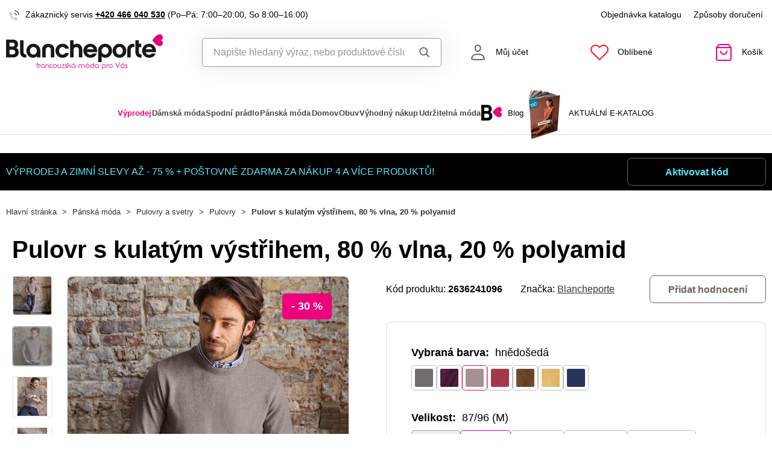

--- FILE ---
content_type: text/html; charset=utf-8
request_url: https://www.google.com/recaptcha/api2/anchor?ar=1&k=6LfgSicrAAAAACZbsYr1kKBi6xih_8itemCsfmx0&co=aHR0cHM6Ly93d3cuYmxhbmNoZXBvcnRlLmN6OjQ0Mw..&hl=en&v=PoyoqOPhxBO7pBk68S4YbpHZ&size=invisible&badge=inline&anchor-ms=20000&execute-ms=30000&cb=ukcfjiecppji
body_size: 48823
content:
<!DOCTYPE HTML><html dir="ltr" lang="en"><head><meta http-equiv="Content-Type" content="text/html; charset=UTF-8">
<meta http-equiv="X-UA-Compatible" content="IE=edge">
<title>reCAPTCHA</title>
<style type="text/css">
/* cyrillic-ext */
@font-face {
  font-family: 'Roboto';
  font-style: normal;
  font-weight: 400;
  font-stretch: 100%;
  src: url(//fonts.gstatic.com/s/roboto/v48/KFO7CnqEu92Fr1ME7kSn66aGLdTylUAMa3GUBHMdazTgWw.woff2) format('woff2');
  unicode-range: U+0460-052F, U+1C80-1C8A, U+20B4, U+2DE0-2DFF, U+A640-A69F, U+FE2E-FE2F;
}
/* cyrillic */
@font-face {
  font-family: 'Roboto';
  font-style: normal;
  font-weight: 400;
  font-stretch: 100%;
  src: url(//fonts.gstatic.com/s/roboto/v48/KFO7CnqEu92Fr1ME7kSn66aGLdTylUAMa3iUBHMdazTgWw.woff2) format('woff2');
  unicode-range: U+0301, U+0400-045F, U+0490-0491, U+04B0-04B1, U+2116;
}
/* greek-ext */
@font-face {
  font-family: 'Roboto';
  font-style: normal;
  font-weight: 400;
  font-stretch: 100%;
  src: url(//fonts.gstatic.com/s/roboto/v48/KFO7CnqEu92Fr1ME7kSn66aGLdTylUAMa3CUBHMdazTgWw.woff2) format('woff2');
  unicode-range: U+1F00-1FFF;
}
/* greek */
@font-face {
  font-family: 'Roboto';
  font-style: normal;
  font-weight: 400;
  font-stretch: 100%;
  src: url(//fonts.gstatic.com/s/roboto/v48/KFO7CnqEu92Fr1ME7kSn66aGLdTylUAMa3-UBHMdazTgWw.woff2) format('woff2');
  unicode-range: U+0370-0377, U+037A-037F, U+0384-038A, U+038C, U+038E-03A1, U+03A3-03FF;
}
/* math */
@font-face {
  font-family: 'Roboto';
  font-style: normal;
  font-weight: 400;
  font-stretch: 100%;
  src: url(//fonts.gstatic.com/s/roboto/v48/KFO7CnqEu92Fr1ME7kSn66aGLdTylUAMawCUBHMdazTgWw.woff2) format('woff2');
  unicode-range: U+0302-0303, U+0305, U+0307-0308, U+0310, U+0312, U+0315, U+031A, U+0326-0327, U+032C, U+032F-0330, U+0332-0333, U+0338, U+033A, U+0346, U+034D, U+0391-03A1, U+03A3-03A9, U+03B1-03C9, U+03D1, U+03D5-03D6, U+03F0-03F1, U+03F4-03F5, U+2016-2017, U+2034-2038, U+203C, U+2040, U+2043, U+2047, U+2050, U+2057, U+205F, U+2070-2071, U+2074-208E, U+2090-209C, U+20D0-20DC, U+20E1, U+20E5-20EF, U+2100-2112, U+2114-2115, U+2117-2121, U+2123-214F, U+2190, U+2192, U+2194-21AE, U+21B0-21E5, U+21F1-21F2, U+21F4-2211, U+2213-2214, U+2216-22FF, U+2308-230B, U+2310, U+2319, U+231C-2321, U+2336-237A, U+237C, U+2395, U+239B-23B7, U+23D0, U+23DC-23E1, U+2474-2475, U+25AF, U+25B3, U+25B7, U+25BD, U+25C1, U+25CA, U+25CC, U+25FB, U+266D-266F, U+27C0-27FF, U+2900-2AFF, U+2B0E-2B11, U+2B30-2B4C, U+2BFE, U+3030, U+FF5B, U+FF5D, U+1D400-1D7FF, U+1EE00-1EEFF;
}
/* symbols */
@font-face {
  font-family: 'Roboto';
  font-style: normal;
  font-weight: 400;
  font-stretch: 100%;
  src: url(//fonts.gstatic.com/s/roboto/v48/KFO7CnqEu92Fr1ME7kSn66aGLdTylUAMaxKUBHMdazTgWw.woff2) format('woff2');
  unicode-range: U+0001-000C, U+000E-001F, U+007F-009F, U+20DD-20E0, U+20E2-20E4, U+2150-218F, U+2190, U+2192, U+2194-2199, U+21AF, U+21E6-21F0, U+21F3, U+2218-2219, U+2299, U+22C4-22C6, U+2300-243F, U+2440-244A, U+2460-24FF, U+25A0-27BF, U+2800-28FF, U+2921-2922, U+2981, U+29BF, U+29EB, U+2B00-2BFF, U+4DC0-4DFF, U+FFF9-FFFB, U+10140-1018E, U+10190-1019C, U+101A0, U+101D0-101FD, U+102E0-102FB, U+10E60-10E7E, U+1D2C0-1D2D3, U+1D2E0-1D37F, U+1F000-1F0FF, U+1F100-1F1AD, U+1F1E6-1F1FF, U+1F30D-1F30F, U+1F315, U+1F31C, U+1F31E, U+1F320-1F32C, U+1F336, U+1F378, U+1F37D, U+1F382, U+1F393-1F39F, U+1F3A7-1F3A8, U+1F3AC-1F3AF, U+1F3C2, U+1F3C4-1F3C6, U+1F3CA-1F3CE, U+1F3D4-1F3E0, U+1F3ED, U+1F3F1-1F3F3, U+1F3F5-1F3F7, U+1F408, U+1F415, U+1F41F, U+1F426, U+1F43F, U+1F441-1F442, U+1F444, U+1F446-1F449, U+1F44C-1F44E, U+1F453, U+1F46A, U+1F47D, U+1F4A3, U+1F4B0, U+1F4B3, U+1F4B9, U+1F4BB, U+1F4BF, U+1F4C8-1F4CB, U+1F4D6, U+1F4DA, U+1F4DF, U+1F4E3-1F4E6, U+1F4EA-1F4ED, U+1F4F7, U+1F4F9-1F4FB, U+1F4FD-1F4FE, U+1F503, U+1F507-1F50B, U+1F50D, U+1F512-1F513, U+1F53E-1F54A, U+1F54F-1F5FA, U+1F610, U+1F650-1F67F, U+1F687, U+1F68D, U+1F691, U+1F694, U+1F698, U+1F6AD, U+1F6B2, U+1F6B9-1F6BA, U+1F6BC, U+1F6C6-1F6CF, U+1F6D3-1F6D7, U+1F6E0-1F6EA, U+1F6F0-1F6F3, U+1F6F7-1F6FC, U+1F700-1F7FF, U+1F800-1F80B, U+1F810-1F847, U+1F850-1F859, U+1F860-1F887, U+1F890-1F8AD, U+1F8B0-1F8BB, U+1F8C0-1F8C1, U+1F900-1F90B, U+1F93B, U+1F946, U+1F984, U+1F996, U+1F9E9, U+1FA00-1FA6F, U+1FA70-1FA7C, U+1FA80-1FA89, U+1FA8F-1FAC6, U+1FACE-1FADC, U+1FADF-1FAE9, U+1FAF0-1FAF8, U+1FB00-1FBFF;
}
/* vietnamese */
@font-face {
  font-family: 'Roboto';
  font-style: normal;
  font-weight: 400;
  font-stretch: 100%;
  src: url(//fonts.gstatic.com/s/roboto/v48/KFO7CnqEu92Fr1ME7kSn66aGLdTylUAMa3OUBHMdazTgWw.woff2) format('woff2');
  unicode-range: U+0102-0103, U+0110-0111, U+0128-0129, U+0168-0169, U+01A0-01A1, U+01AF-01B0, U+0300-0301, U+0303-0304, U+0308-0309, U+0323, U+0329, U+1EA0-1EF9, U+20AB;
}
/* latin-ext */
@font-face {
  font-family: 'Roboto';
  font-style: normal;
  font-weight: 400;
  font-stretch: 100%;
  src: url(//fonts.gstatic.com/s/roboto/v48/KFO7CnqEu92Fr1ME7kSn66aGLdTylUAMa3KUBHMdazTgWw.woff2) format('woff2');
  unicode-range: U+0100-02BA, U+02BD-02C5, U+02C7-02CC, U+02CE-02D7, U+02DD-02FF, U+0304, U+0308, U+0329, U+1D00-1DBF, U+1E00-1E9F, U+1EF2-1EFF, U+2020, U+20A0-20AB, U+20AD-20C0, U+2113, U+2C60-2C7F, U+A720-A7FF;
}
/* latin */
@font-face {
  font-family: 'Roboto';
  font-style: normal;
  font-weight: 400;
  font-stretch: 100%;
  src: url(//fonts.gstatic.com/s/roboto/v48/KFO7CnqEu92Fr1ME7kSn66aGLdTylUAMa3yUBHMdazQ.woff2) format('woff2');
  unicode-range: U+0000-00FF, U+0131, U+0152-0153, U+02BB-02BC, U+02C6, U+02DA, U+02DC, U+0304, U+0308, U+0329, U+2000-206F, U+20AC, U+2122, U+2191, U+2193, U+2212, U+2215, U+FEFF, U+FFFD;
}
/* cyrillic-ext */
@font-face {
  font-family: 'Roboto';
  font-style: normal;
  font-weight: 500;
  font-stretch: 100%;
  src: url(//fonts.gstatic.com/s/roboto/v48/KFO7CnqEu92Fr1ME7kSn66aGLdTylUAMa3GUBHMdazTgWw.woff2) format('woff2');
  unicode-range: U+0460-052F, U+1C80-1C8A, U+20B4, U+2DE0-2DFF, U+A640-A69F, U+FE2E-FE2F;
}
/* cyrillic */
@font-face {
  font-family: 'Roboto';
  font-style: normal;
  font-weight: 500;
  font-stretch: 100%;
  src: url(//fonts.gstatic.com/s/roboto/v48/KFO7CnqEu92Fr1ME7kSn66aGLdTylUAMa3iUBHMdazTgWw.woff2) format('woff2');
  unicode-range: U+0301, U+0400-045F, U+0490-0491, U+04B0-04B1, U+2116;
}
/* greek-ext */
@font-face {
  font-family: 'Roboto';
  font-style: normal;
  font-weight: 500;
  font-stretch: 100%;
  src: url(//fonts.gstatic.com/s/roboto/v48/KFO7CnqEu92Fr1ME7kSn66aGLdTylUAMa3CUBHMdazTgWw.woff2) format('woff2');
  unicode-range: U+1F00-1FFF;
}
/* greek */
@font-face {
  font-family: 'Roboto';
  font-style: normal;
  font-weight: 500;
  font-stretch: 100%;
  src: url(//fonts.gstatic.com/s/roboto/v48/KFO7CnqEu92Fr1ME7kSn66aGLdTylUAMa3-UBHMdazTgWw.woff2) format('woff2');
  unicode-range: U+0370-0377, U+037A-037F, U+0384-038A, U+038C, U+038E-03A1, U+03A3-03FF;
}
/* math */
@font-face {
  font-family: 'Roboto';
  font-style: normal;
  font-weight: 500;
  font-stretch: 100%;
  src: url(//fonts.gstatic.com/s/roboto/v48/KFO7CnqEu92Fr1ME7kSn66aGLdTylUAMawCUBHMdazTgWw.woff2) format('woff2');
  unicode-range: U+0302-0303, U+0305, U+0307-0308, U+0310, U+0312, U+0315, U+031A, U+0326-0327, U+032C, U+032F-0330, U+0332-0333, U+0338, U+033A, U+0346, U+034D, U+0391-03A1, U+03A3-03A9, U+03B1-03C9, U+03D1, U+03D5-03D6, U+03F0-03F1, U+03F4-03F5, U+2016-2017, U+2034-2038, U+203C, U+2040, U+2043, U+2047, U+2050, U+2057, U+205F, U+2070-2071, U+2074-208E, U+2090-209C, U+20D0-20DC, U+20E1, U+20E5-20EF, U+2100-2112, U+2114-2115, U+2117-2121, U+2123-214F, U+2190, U+2192, U+2194-21AE, U+21B0-21E5, U+21F1-21F2, U+21F4-2211, U+2213-2214, U+2216-22FF, U+2308-230B, U+2310, U+2319, U+231C-2321, U+2336-237A, U+237C, U+2395, U+239B-23B7, U+23D0, U+23DC-23E1, U+2474-2475, U+25AF, U+25B3, U+25B7, U+25BD, U+25C1, U+25CA, U+25CC, U+25FB, U+266D-266F, U+27C0-27FF, U+2900-2AFF, U+2B0E-2B11, U+2B30-2B4C, U+2BFE, U+3030, U+FF5B, U+FF5D, U+1D400-1D7FF, U+1EE00-1EEFF;
}
/* symbols */
@font-face {
  font-family: 'Roboto';
  font-style: normal;
  font-weight: 500;
  font-stretch: 100%;
  src: url(//fonts.gstatic.com/s/roboto/v48/KFO7CnqEu92Fr1ME7kSn66aGLdTylUAMaxKUBHMdazTgWw.woff2) format('woff2');
  unicode-range: U+0001-000C, U+000E-001F, U+007F-009F, U+20DD-20E0, U+20E2-20E4, U+2150-218F, U+2190, U+2192, U+2194-2199, U+21AF, U+21E6-21F0, U+21F3, U+2218-2219, U+2299, U+22C4-22C6, U+2300-243F, U+2440-244A, U+2460-24FF, U+25A0-27BF, U+2800-28FF, U+2921-2922, U+2981, U+29BF, U+29EB, U+2B00-2BFF, U+4DC0-4DFF, U+FFF9-FFFB, U+10140-1018E, U+10190-1019C, U+101A0, U+101D0-101FD, U+102E0-102FB, U+10E60-10E7E, U+1D2C0-1D2D3, U+1D2E0-1D37F, U+1F000-1F0FF, U+1F100-1F1AD, U+1F1E6-1F1FF, U+1F30D-1F30F, U+1F315, U+1F31C, U+1F31E, U+1F320-1F32C, U+1F336, U+1F378, U+1F37D, U+1F382, U+1F393-1F39F, U+1F3A7-1F3A8, U+1F3AC-1F3AF, U+1F3C2, U+1F3C4-1F3C6, U+1F3CA-1F3CE, U+1F3D4-1F3E0, U+1F3ED, U+1F3F1-1F3F3, U+1F3F5-1F3F7, U+1F408, U+1F415, U+1F41F, U+1F426, U+1F43F, U+1F441-1F442, U+1F444, U+1F446-1F449, U+1F44C-1F44E, U+1F453, U+1F46A, U+1F47D, U+1F4A3, U+1F4B0, U+1F4B3, U+1F4B9, U+1F4BB, U+1F4BF, U+1F4C8-1F4CB, U+1F4D6, U+1F4DA, U+1F4DF, U+1F4E3-1F4E6, U+1F4EA-1F4ED, U+1F4F7, U+1F4F9-1F4FB, U+1F4FD-1F4FE, U+1F503, U+1F507-1F50B, U+1F50D, U+1F512-1F513, U+1F53E-1F54A, U+1F54F-1F5FA, U+1F610, U+1F650-1F67F, U+1F687, U+1F68D, U+1F691, U+1F694, U+1F698, U+1F6AD, U+1F6B2, U+1F6B9-1F6BA, U+1F6BC, U+1F6C6-1F6CF, U+1F6D3-1F6D7, U+1F6E0-1F6EA, U+1F6F0-1F6F3, U+1F6F7-1F6FC, U+1F700-1F7FF, U+1F800-1F80B, U+1F810-1F847, U+1F850-1F859, U+1F860-1F887, U+1F890-1F8AD, U+1F8B0-1F8BB, U+1F8C0-1F8C1, U+1F900-1F90B, U+1F93B, U+1F946, U+1F984, U+1F996, U+1F9E9, U+1FA00-1FA6F, U+1FA70-1FA7C, U+1FA80-1FA89, U+1FA8F-1FAC6, U+1FACE-1FADC, U+1FADF-1FAE9, U+1FAF0-1FAF8, U+1FB00-1FBFF;
}
/* vietnamese */
@font-face {
  font-family: 'Roboto';
  font-style: normal;
  font-weight: 500;
  font-stretch: 100%;
  src: url(//fonts.gstatic.com/s/roboto/v48/KFO7CnqEu92Fr1ME7kSn66aGLdTylUAMa3OUBHMdazTgWw.woff2) format('woff2');
  unicode-range: U+0102-0103, U+0110-0111, U+0128-0129, U+0168-0169, U+01A0-01A1, U+01AF-01B0, U+0300-0301, U+0303-0304, U+0308-0309, U+0323, U+0329, U+1EA0-1EF9, U+20AB;
}
/* latin-ext */
@font-face {
  font-family: 'Roboto';
  font-style: normal;
  font-weight: 500;
  font-stretch: 100%;
  src: url(//fonts.gstatic.com/s/roboto/v48/KFO7CnqEu92Fr1ME7kSn66aGLdTylUAMa3KUBHMdazTgWw.woff2) format('woff2');
  unicode-range: U+0100-02BA, U+02BD-02C5, U+02C7-02CC, U+02CE-02D7, U+02DD-02FF, U+0304, U+0308, U+0329, U+1D00-1DBF, U+1E00-1E9F, U+1EF2-1EFF, U+2020, U+20A0-20AB, U+20AD-20C0, U+2113, U+2C60-2C7F, U+A720-A7FF;
}
/* latin */
@font-face {
  font-family: 'Roboto';
  font-style: normal;
  font-weight: 500;
  font-stretch: 100%;
  src: url(//fonts.gstatic.com/s/roboto/v48/KFO7CnqEu92Fr1ME7kSn66aGLdTylUAMa3yUBHMdazQ.woff2) format('woff2');
  unicode-range: U+0000-00FF, U+0131, U+0152-0153, U+02BB-02BC, U+02C6, U+02DA, U+02DC, U+0304, U+0308, U+0329, U+2000-206F, U+20AC, U+2122, U+2191, U+2193, U+2212, U+2215, U+FEFF, U+FFFD;
}
/* cyrillic-ext */
@font-face {
  font-family: 'Roboto';
  font-style: normal;
  font-weight: 900;
  font-stretch: 100%;
  src: url(//fonts.gstatic.com/s/roboto/v48/KFO7CnqEu92Fr1ME7kSn66aGLdTylUAMa3GUBHMdazTgWw.woff2) format('woff2');
  unicode-range: U+0460-052F, U+1C80-1C8A, U+20B4, U+2DE0-2DFF, U+A640-A69F, U+FE2E-FE2F;
}
/* cyrillic */
@font-face {
  font-family: 'Roboto';
  font-style: normal;
  font-weight: 900;
  font-stretch: 100%;
  src: url(//fonts.gstatic.com/s/roboto/v48/KFO7CnqEu92Fr1ME7kSn66aGLdTylUAMa3iUBHMdazTgWw.woff2) format('woff2');
  unicode-range: U+0301, U+0400-045F, U+0490-0491, U+04B0-04B1, U+2116;
}
/* greek-ext */
@font-face {
  font-family: 'Roboto';
  font-style: normal;
  font-weight: 900;
  font-stretch: 100%;
  src: url(//fonts.gstatic.com/s/roboto/v48/KFO7CnqEu92Fr1ME7kSn66aGLdTylUAMa3CUBHMdazTgWw.woff2) format('woff2');
  unicode-range: U+1F00-1FFF;
}
/* greek */
@font-face {
  font-family: 'Roboto';
  font-style: normal;
  font-weight: 900;
  font-stretch: 100%;
  src: url(//fonts.gstatic.com/s/roboto/v48/KFO7CnqEu92Fr1ME7kSn66aGLdTylUAMa3-UBHMdazTgWw.woff2) format('woff2');
  unicode-range: U+0370-0377, U+037A-037F, U+0384-038A, U+038C, U+038E-03A1, U+03A3-03FF;
}
/* math */
@font-face {
  font-family: 'Roboto';
  font-style: normal;
  font-weight: 900;
  font-stretch: 100%;
  src: url(//fonts.gstatic.com/s/roboto/v48/KFO7CnqEu92Fr1ME7kSn66aGLdTylUAMawCUBHMdazTgWw.woff2) format('woff2');
  unicode-range: U+0302-0303, U+0305, U+0307-0308, U+0310, U+0312, U+0315, U+031A, U+0326-0327, U+032C, U+032F-0330, U+0332-0333, U+0338, U+033A, U+0346, U+034D, U+0391-03A1, U+03A3-03A9, U+03B1-03C9, U+03D1, U+03D5-03D6, U+03F0-03F1, U+03F4-03F5, U+2016-2017, U+2034-2038, U+203C, U+2040, U+2043, U+2047, U+2050, U+2057, U+205F, U+2070-2071, U+2074-208E, U+2090-209C, U+20D0-20DC, U+20E1, U+20E5-20EF, U+2100-2112, U+2114-2115, U+2117-2121, U+2123-214F, U+2190, U+2192, U+2194-21AE, U+21B0-21E5, U+21F1-21F2, U+21F4-2211, U+2213-2214, U+2216-22FF, U+2308-230B, U+2310, U+2319, U+231C-2321, U+2336-237A, U+237C, U+2395, U+239B-23B7, U+23D0, U+23DC-23E1, U+2474-2475, U+25AF, U+25B3, U+25B7, U+25BD, U+25C1, U+25CA, U+25CC, U+25FB, U+266D-266F, U+27C0-27FF, U+2900-2AFF, U+2B0E-2B11, U+2B30-2B4C, U+2BFE, U+3030, U+FF5B, U+FF5D, U+1D400-1D7FF, U+1EE00-1EEFF;
}
/* symbols */
@font-face {
  font-family: 'Roboto';
  font-style: normal;
  font-weight: 900;
  font-stretch: 100%;
  src: url(//fonts.gstatic.com/s/roboto/v48/KFO7CnqEu92Fr1ME7kSn66aGLdTylUAMaxKUBHMdazTgWw.woff2) format('woff2');
  unicode-range: U+0001-000C, U+000E-001F, U+007F-009F, U+20DD-20E0, U+20E2-20E4, U+2150-218F, U+2190, U+2192, U+2194-2199, U+21AF, U+21E6-21F0, U+21F3, U+2218-2219, U+2299, U+22C4-22C6, U+2300-243F, U+2440-244A, U+2460-24FF, U+25A0-27BF, U+2800-28FF, U+2921-2922, U+2981, U+29BF, U+29EB, U+2B00-2BFF, U+4DC0-4DFF, U+FFF9-FFFB, U+10140-1018E, U+10190-1019C, U+101A0, U+101D0-101FD, U+102E0-102FB, U+10E60-10E7E, U+1D2C0-1D2D3, U+1D2E0-1D37F, U+1F000-1F0FF, U+1F100-1F1AD, U+1F1E6-1F1FF, U+1F30D-1F30F, U+1F315, U+1F31C, U+1F31E, U+1F320-1F32C, U+1F336, U+1F378, U+1F37D, U+1F382, U+1F393-1F39F, U+1F3A7-1F3A8, U+1F3AC-1F3AF, U+1F3C2, U+1F3C4-1F3C6, U+1F3CA-1F3CE, U+1F3D4-1F3E0, U+1F3ED, U+1F3F1-1F3F3, U+1F3F5-1F3F7, U+1F408, U+1F415, U+1F41F, U+1F426, U+1F43F, U+1F441-1F442, U+1F444, U+1F446-1F449, U+1F44C-1F44E, U+1F453, U+1F46A, U+1F47D, U+1F4A3, U+1F4B0, U+1F4B3, U+1F4B9, U+1F4BB, U+1F4BF, U+1F4C8-1F4CB, U+1F4D6, U+1F4DA, U+1F4DF, U+1F4E3-1F4E6, U+1F4EA-1F4ED, U+1F4F7, U+1F4F9-1F4FB, U+1F4FD-1F4FE, U+1F503, U+1F507-1F50B, U+1F50D, U+1F512-1F513, U+1F53E-1F54A, U+1F54F-1F5FA, U+1F610, U+1F650-1F67F, U+1F687, U+1F68D, U+1F691, U+1F694, U+1F698, U+1F6AD, U+1F6B2, U+1F6B9-1F6BA, U+1F6BC, U+1F6C6-1F6CF, U+1F6D3-1F6D7, U+1F6E0-1F6EA, U+1F6F0-1F6F3, U+1F6F7-1F6FC, U+1F700-1F7FF, U+1F800-1F80B, U+1F810-1F847, U+1F850-1F859, U+1F860-1F887, U+1F890-1F8AD, U+1F8B0-1F8BB, U+1F8C0-1F8C1, U+1F900-1F90B, U+1F93B, U+1F946, U+1F984, U+1F996, U+1F9E9, U+1FA00-1FA6F, U+1FA70-1FA7C, U+1FA80-1FA89, U+1FA8F-1FAC6, U+1FACE-1FADC, U+1FADF-1FAE9, U+1FAF0-1FAF8, U+1FB00-1FBFF;
}
/* vietnamese */
@font-face {
  font-family: 'Roboto';
  font-style: normal;
  font-weight: 900;
  font-stretch: 100%;
  src: url(//fonts.gstatic.com/s/roboto/v48/KFO7CnqEu92Fr1ME7kSn66aGLdTylUAMa3OUBHMdazTgWw.woff2) format('woff2');
  unicode-range: U+0102-0103, U+0110-0111, U+0128-0129, U+0168-0169, U+01A0-01A1, U+01AF-01B0, U+0300-0301, U+0303-0304, U+0308-0309, U+0323, U+0329, U+1EA0-1EF9, U+20AB;
}
/* latin-ext */
@font-face {
  font-family: 'Roboto';
  font-style: normal;
  font-weight: 900;
  font-stretch: 100%;
  src: url(//fonts.gstatic.com/s/roboto/v48/KFO7CnqEu92Fr1ME7kSn66aGLdTylUAMa3KUBHMdazTgWw.woff2) format('woff2');
  unicode-range: U+0100-02BA, U+02BD-02C5, U+02C7-02CC, U+02CE-02D7, U+02DD-02FF, U+0304, U+0308, U+0329, U+1D00-1DBF, U+1E00-1E9F, U+1EF2-1EFF, U+2020, U+20A0-20AB, U+20AD-20C0, U+2113, U+2C60-2C7F, U+A720-A7FF;
}
/* latin */
@font-face {
  font-family: 'Roboto';
  font-style: normal;
  font-weight: 900;
  font-stretch: 100%;
  src: url(//fonts.gstatic.com/s/roboto/v48/KFO7CnqEu92Fr1ME7kSn66aGLdTylUAMa3yUBHMdazQ.woff2) format('woff2');
  unicode-range: U+0000-00FF, U+0131, U+0152-0153, U+02BB-02BC, U+02C6, U+02DA, U+02DC, U+0304, U+0308, U+0329, U+2000-206F, U+20AC, U+2122, U+2191, U+2193, U+2212, U+2215, U+FEFF, U+FFFD;
}

</style>
<link rel="stylesheet" type="text/css" href="https://www.gstatic.com/recaptcha/releases/PoyoqOPhxBO7pBk68S4YbpHZ/styles__ltr.css">
<script nonce="3QeQOFScI5pvh22Ttag34A" type="text/javascript">window['__recaptcha_api'] = 'https://www.google.com/recaptcha/api2/';</script>
<script type="text/javascript" src="https://www.gstatic.com/recaptcha/releases/PoyoqOPhxBO7pBk68S4YbpHZ/recaptcha__en.js" nonce="3QeQOFScI5pvh22Ttag34A">
      
    </script></head>
<body><div id="rc-anchor-alert" class="rc-anchor-alert"></div>
<input type="hidden" id="recaptcha-token" value="[base64]">
<script type="text/javascript" nonce="3QeQOFScI5pvh22Ttag34A">
      recaptcha.anchor.Main.init("[\x22ainput\x22,[\x22bgdata\x22,\x22\x22,\[base64]/[base64]/[base64]/bmV3IHJbeF0oY1swXSk6RT09Mj9uZXcgclt4XShjWzBdLGNbMV0pOkU9PTM/bmV3IHJbeF0oY1swXSxjWzFdLGNbMl0pOkU9PTQ/[base64]/[base64]/[base64]/[base64]/[base64]/[base64]/[base64]/[base64]\x22,\[base64]\x22,\x22w5zDo2/[base64]/wqrDqyF2TCEVfcO4woEFwoLCu8KUaMONwoXCocKjwrfCi8OLNSoqBMKMBsKEcxgKAmvCsiN0wqcJWXPDt8K4GcOmRcKbwrcgworCojB/w4/[base64]/CrsOXwqHDhik+w5DDr1TCl8Okw5MCwrjCoTlaSsKPL8Kiw7nCrMOEFRPCvGRXw5TCtcOBwpNFw4zDgXfDkcKgfDkFIjwQaDsYY8Kmw5jClE9KZsOGw5suDsK4RFbCocOjwrrCnsOFwpJsAnIaD2o/YCx0WMOGw7Y+BDTCscOBBcO7w44JcF/DvhfCm2fCm8KxwoDDvkl/VGEHw4dpJwzDjQtywq0+F8K8w6nDhUTCh8O9w7FlwobCt8K3QsKnYVXCgsOBw4PDm8OgacO6w6PCkcKvw7cXwrQAwqVxwo/CssO8w4kXwoHDncKbw57Cnx5aFsOmeMOgT2TDnncCw4HCmmQlw4vDqTdgwr0Iw7jCvwzDtHhUM8KEwqpKE8OmHsKxO8KLwqgiw6bCoArCr8O/[base64]/CpQzCknHCoW3DosK8EyUSw4NWw64YAsKoUcKSNxlUJBzCtC/DkRnDqkzDvGbDr8KpwoFfwoHCmsKtHFrDpirCm8KjMzTCm3vDjMKtw7knLMKBEHUDw4PCgFbDlwzDrcKeWcOhwqfDiwUGTkrCojPDi1zCjjIAXBrChcOmwo07w5TDrMK/Rw/CsTB0KmTDhMKCwoLDpnfDhsOFEQPDp8OSDEZ1w5VCw5zDv8KMYWHCrMO3OxkQQcKqGTfDgBXDj8OQD23CiDMqAcKrwpnCmMK0TcOcw5/Cuj9NwqNgwo1DDSvCu8O3M8KlwpFpIEZDCytqKMKpGCh6V3jDlBFsMS1XwovCtQLCosK+wo/[base64]/DiMKNCiZTEcOnw5vDi8KMw7/CtiDCrMO5CEzCh8Kaw6Y9wonCuznDgcOtLMOhw6YWB3wQwpLCgQhkRSfDojowdxg+w44hw6PCj8Odw6MMPBUFGw86wo7DgUjChV83KsOJARrDlMOfVibDnAHDoMK0SjBoeMKYwoXChl9uwrLCocOlQMO8w4/DpMOJw5V+w5TDl8O3ejzCtG9dwrDDksKfw5YMYinDl8O2UsK1w4ozPcO8w77Cs8Ohw6DCssONM8KYw4bCgMKfMSIRZ1EXAFNVwqZ/EUNyHHlzBcK9HcOGFFLDpsKcFjomwqHCghPCssO0E8OLKcK6woHClUE6VRhLw4xRF8KBw4wiBMOxw4LDnWzCsDdew5jDuGVTw580Kztgw5nCnMKyF07DqMKZOcK9dcKtWcOHw6TCg1zDk8KzGcOCAUPCrwDDmMOqw6rCsQ41ZMKNwqQoHithIlTCsE9ibcO/w5EFwpc7RxPCh27CjjFmwp9rwojDqsOFwozCvMOTIC4Aw4szacOHVEY8Vh/Dl3scdhBqw48qe3wSQ15BPkMTC2wfw59HVkPCocOsCcOIwr3DmlPCoMO6HcK7Z3l1w43DrMKVH0ZSwrINNMKCw6/[base64]/DsVxhe0nCtcORw7TCu8O/[base64]/woTCi8KxdcOQUsO0w7PDiSvCpFZ3w4zDj8KPcxrDjFcAWzDCrmgmJgdjal3Csm5Ywr4RwpwMbwd8wqtvdMKcWsKTC8O6wr/[base64]/Dnksyw4JFcMKow6zCoG1aW8KZwol0D8ORwpxew6HCk8KADwTCucKgQHLDsywMw6s8TcKVfcOeFMKpw5Auw7nCmx19w7gaw4ZZw5gHw4ZqQ8KyN3lXwrx+wohuDiTCosKyw6/DhSMiw7sbOsORw4nDv8KAXDVXw4/CoV/DigDDqMKjTTI7wpvCjlY+w4rCqilVbAjDlcOzwoNRwrvCnMOVw54FwrUDHMO1w7nClQjCsMOnwr3CvsObwpBpw640IRHDnxFnwqhGw7FOHSDCux4yGcO9EElpcyrChsK7w6TCnCLChMOrw7UHAcKEH8O/wpAfw5vCmcKcSsK1wrgaw6cfwotMLSDCvSd6wr1Twox1wo/CqcOgI8O9w4LDkxoewrMwGcOEHwnCgyUVw4c3LRhaw4XCp3VqcsKfR8OUe8KlL8KKeU/CtRbDrMOdG8KsBlTCqm/DocKXSMOmw6ViAsKKacKwwoTDpsK6wr5MY8OWwqXCvjvCnMO4w7rCi8OGKmIPHzrDtGfDpxMtA8K8GBHDj8KWw7ATajENwoTCv8KxeivCmntcw6zDiBxtXMKJX8OLw6Vhwo4NbgslwofCpjLCvcKbH2wnfgcIHUbCsMKjcwHDgT/CqRw7YsOew7fCnMKkKDx+wqwzw7/[base64]/[base64]/wpVDw5nDhcO8wqk8woHChMKCR8KNUMK6M8KnYWzCm3MjwojDr0d5WXrCgcOXBWl7HsKcJcKWw7A0HlDDksKzFsO0fC7CkQHCiMKKwoPCn2hlwpwTwrFFworCvRvDsMKZPTsMwpcwwqLDvsKzwq7Ch8OGwrFzwq/Dj8Kzw4LDhcKyw7HDiATCkzpsHy55wo3DmcOawqIcHgI3UxnDg30sOsKww6oYw7HDtMK9w4PDpcOXw4sbw4ohDsOawo8fw49CIsOkw4zCtXfCjMOEw7bDqMOAIMKyc8OXwp56IcOIA8OCUHnClsKKw6XDvQXCv8KQwo8MwobCo8KQwp/CnHdzwojDu8OsMsOjbsO0CcObNcO+w4pLwrfCgMOew6fCjcO+w57DpcOJRMKgw5YNwo9oEsKTw4BywoTDrghcSWoxwqMBwrhxUQ9NWcKfwqjDksKgwqnDmirCmV8YJsKcJMKACsOIwq7CpMO/YE3DuzdVPS3DmcOHGcOLCWYrd8OZG3vDicO0VcK7w7zChsK2KMKLw6DDtDnDv2zChhjCv8KXwpnDvsKGEVEKDWtENTjCusOmwqbCjMOOwpbCqMOdesKtSjx0OS4Ew41jZ8OcADbDhcKkwq0ww6rCsUccwq/[base64]/w4BZGABDSS1zbQ/DicKKUcKyCwfDqsOzK8KKSGE9w4LDu8O/X8OaJyjDucOmw7YEI8KBw6NFw7grfDpNEcK9UmDCrF/[base64]/DmsOpw5jDoMOjwqLCiiPDmXPDpcOBwodZJ8Oyw79ow6zCqWtkwoQQKxfDsB7DrMOTwronJnbCqTfDtcKaSlTDkn0yAF8qwqYWKcKnwr7CuMO2OMOZQBxAPDURwpATw6PCu8OJe1NiWsOrwrgLw7EDc3MALUvDncKrcxwXcSbDgMOQw4LDn3DCkMO/ZUNeBwvDkMOwKhvCnMO5w4/[base64]/DoMKNwp/DjiPDvVTDs2jCp8Omw4wtNk7DrSDCvkjCmMK2M8Krw5tlwp1wRcKdNjJUw5t8DQdMwobDmcOJD8K3V1DDoUnDtMOLwq7CnXVwwpnDjynDlHgqRwzCkmh5Ih7Dt8OsUcOQw4QPw5ISw5McSxldDi/CqcK8w6zCnExAw7vCihHCgwzDo8KMw7QYDUklA8KJw4nDmsOSSsKxw7wTw64Uw7UHQMKPwrRhw7wFwoVDJsOMKStrcMKgw5hxwoXDqcOSw7wAw5vDjgLDjg/[base64]/CvcKpwpojKcKDZnc7bjXCoXllw4NSDE9Kw6HDj8KLw5jCpiA+w6zDoMKXMD/Di8OQw4PDiMOfw7HCqXrDtMK4RMONLMOmwo/[base64]/[base64]/bsO/[base64]/Ch8O3wp7Cjx5pGld7az7Cgm9rw4fDvgZLwrFNL37CqMK3w57Dm8OMU1nDthbCkMKlSsO8eUcywqbDpMOywrrCtTUWI8OoDsO4wr7CnVTCiBDDh0DDnDTCuhdYM8OmA3klZC10w4QfY8Oswrh+QMKibQozZ0jDjiDCqMKCKj/CniEzE8KVI0jDkcOjODXCt8OTQ8KcGRo8wrTDk8OaTWzCo8Owfh7DjFUaw4BNw79iwrQYwq42wowDR23DolXDhMOvHys4PB7CpsKYw7MxE3/CnMOiZiHCpy3DvcKyBcK9BcKMO8OAwrlSwpPCoH3ClCzDniANw4zDt8KSXQpNw41QacKQFsKTw60sB8OCIRxuXHcewrpxKV3CqCXCsMO3VFLDpMOmwrzDt8KELxgxwqjCicOMw7LCtkLCgzUlSAtAIsKHLMO/[base64]/DrcOqc8Krw7YJwo0WcsKvwrknSsOrOGpqdmUaw5fCosKOwpbCs8O6bRYEwoEefcKMRSXCjUvCm8KcwoMLFy9gwpVgw6xKGcOhE8K5w7Y5YUJOdw7CocOKbMOPYsKsOMO2w5MSwqVbwqjCq8O8w4UKADXClcK7w7FKO2zDqsKdw7bCrcO/wrF+w6RCB0/DvSTCtyPCu8Oyw7nCuSRcWMK5wpLDoV56BybCgGIJwpBjLsKqckMBTl7CsmNTw7QewqLDoBLChkcmwrQBHVfCiSHChcKNwogFSW/DlMOBwrDCuMO/[base64]/PcKlNMO4wrTCr2pJw65Ww6HDmFjCmm/Dk8OhK3vDsj/[base64]/[base64]/w41pSsO2w7TDu8KDVSzDrncFwrXDsGQzwrhTbwTDqH3Ck8ORw6nDmVzDnSjDsVAnf8Kkwq/[base64]/[base64]/DlHHDl8OSDiFGbTs7wq7DhmUyw5vCkcOZw6M2wpzDqsOnIH0Aw6xLw6VSesKJI3TCjGbCqsK8ag5XHEjDr8KifznClX4dw4N5w6owDjQbNkzCgcKhWVnCvcKkR8KqY8OwwqtVRMK2dkBZw6nDjmrDuC4rw5MyUS1mw7RvwobDjRXDtRI/LGFzw77CtMKvw6t8wrs8KcO5w6IHw47DjsK0w5/[base64]/woU7wpxuTcKJwqhMWcKyw4DClBrDklfCkAYFw503wrLDiR/CiMK8T8Oaw7TCk8OMwrAtcjzDgRFAwqNqwpAawqZxw6NWP8KfQEbClcOKwprCkMO7FTtSwrVyGz1+w6HCvU3ChEhoSMORDQDCuF/Dg8OJwpjCsy5QwpPCn8KKwqghbsK+wqXDoh3DgknDhDM+wrLDkUzDnncBCMOlEsKzwqzDuiTCnBnDg8KEwqk6woZIW8O/w6wcw7kBacKRw7YkV8KlZ05dQMOzEcOICgtvw7pKw6fCjcOrw6dVwprCiWjDoCZxMgnCsTnCg8Kgw5Ftw5jCjjzCmG4nwo3CsMOZw6jCkg0Pwr/CunvCl8KdXcKow7TDsMKtwqHDnHwrwoNCw4/CicOzHMK2wq/[base64]/[base64]/DR1bwoITGDvDu8KHH8KHwpDDtMKOwrMMNhbDk3fDgVhJfA3DnsOfNsKtwpkEUcKxbcK0RcKawrgsVz0TRx3CicK8w741wrnCl8KwwqkHwpBXwpluJ8K3w48eW8KYw48mHHDDsh4SDzfCs0LCgQUmwq7CshHDicOJw63CnDsyYMKrVHQMccO/UMO3wofDkMOFw48vw6HChMO2WhDDrE1rwqrDsVxBY8KAwqFQwojCtwHCuwdQYmYpw53CncODw5tjwpwkw4rDm8OoGi3DtcKRwrYjwp0FPcOzSFXCkcOXwrjDs8OVwo7CpUw3w73DjwcAwrRTfEfCu8KrBXJAVAIXIsOaZMO7GHZYA8Krwr7DkzN2w7EID0/DkUZ3w4zCiinDsMKoI0F7w53DnVsPwqDCgidne3XDqBjCmQfCvsO9wo7Dt8O5SWDDogPDgsOoKRVzwojCsXUMwqYcV8K4MsKwRxhgwolccMKbKkBAwrI4wqHDk8KxPMOIXR3ClybCvH3DiU7DtMOiw6rDhcObwpNoFcOefTECYwwRWADDjR3CpT/DilPDhUdZJcKgGMK3wpLCqSXDs0TDpcKVaSTDqMKOM8Kbwo/DisK4UsOWEsKqwpwIPEBywpDDv1HCjcKWw5vCuQjCoVjDqy1Nw6/[base64]/Di33Dv8K0BB/[base64]/CnsK9T2F6DDXDkMORc8OFJUE+fUDDtsOITG97NkgWwqNIwpAOBcOPw5kbw73Ct3pDTD/DqcK9w6F8wpM8CDFAw7fDkMKbNMKtdCLDpcOrw7jCuMOxw7zDuMKtw7rCqArDs8OIw4cBw7jDlMKlM1jDtXpbbsO/wqTCqMKFw5kgwoRaQcOLwqRQHMOjT8OqwoDCvj4BwoHDp8KCVMKGwqZ0BF1LwopGw5/ClsOYwqnCky3CssOrThrDtMOdwpPDrm5Ow5dPwp1HT8ORw78HwqbCvSIOR2Nnwr/DnVrCknMEwpAAwq3Dr8OZJcKiwqsRw5YsfcOjw4p5wrAQw67Di1bDlcKsw5BFCgBAw551NQTDiHzDqFFXAC9Mw5BqTEV2wowVIMOXNMKjwqPDsXXDlcK8wp/Du8K2wqRiNAPCuF51wocdIcOgwqnCk1xbJUnCqcK5DcOuBywBw7DCtF3CjVhBw6Vsw6XCgcKdZw1wY357cMOFfMO/csKFw5/CpsOrwqw3wolde2bCiMOhDggIw6HDjcOMa3cJWcKxUy7Dp15Vwr06KsOMw700wr52ImVvCRA/w6sLDsKAw7XDqhEsfTnCrcKVQFnCoMOTw7NOfzZOBlzDrz3Ct8KNw5/[base64]/DrsOhw5LCq0RdAsOlfhDDg8KwbMO7QcKfwos2wqR2wpnCscK+wrnCiMKXw5gfwpfClMOVwr7Dp3LDmEJSGjhuZzB+w6x7JcKhwodCwqLDh1YkIU/Cl3ckw7o1wpdKwq7DuQXCglc6w4PCqHkawqbDnzjDs2lbwo96w58Fw5Y/TV7CgMK1XcOIwpbCqcOFwqhPwqtnNSIKDWt2fGLDtxk+VMOnw43CuF0MIB3DlgwiTcKqw6/[base64]/wpVOwojClETDqcKtTMOiw41dwo3CuG7Ctn9TfTDCncKkw5ZIbhvCuH7DjcKCe0DCqAU8Ji3DlgjChsOtw74EagtpNsOBw5nCkWd8wobCqsOxwqlHwqVyw5ETwpc/NMObwrbCqMOEwqkLOAopf8KOeCLCp8OlEMKVw5cOw5Upw5kPGmcswrXDssKWw7/[base64]/DrnfCqkI7FVQbw57ClxXDqMOhworCqMK2J8Ktw4kuHxZEwr4mGl0ADzpOBMOzOU3DhsKpZigowokWw5vDr8K4f8KcYhLCpzRVw60nIF7DrnAResKEwqjDkkPCokZxQsOzKC1HwojDkEA/w5cyacKXwqXCh8OaFcOcw57CknbDkkZlw41IwrrDi8OzwrtEHcKBw5fDlMKPw7o2PcKgccO6KnzCsT/CscKlw49pUsO0bcK0w6oidcKHw4vCgUYvw7vDngXDqi0jPgJ+wpEtYcKcw7/Dm1fDl8KgwpfDkg0bK8OdQsK7DXHDv2TCsR8wWCLDkUpaCcOeF1HDt8OCwpNhBVfCjUHDjg/CgMK2PMObOcKtw6TDtcOZwp4HJGhLwq/CncOrKcKqLjkrw7ACw67DiyQNw6XDncKzwpbCtsK0w4E6F0JLOcOMf8KQw5LCusOPKQbDmsKow6YCcMOQwpVowqsIw63CnsO/F8KaH2B0VsKgRhrCscKgcURdwolKwpZqZsOcScK4ZQ1vw5gew7jCo8KBaCvDusK+wrvDu3cgKMOvW0QsEcOXDD7CpMOuWsKDTMOiMW/DmyHCosKyPA0UQVdEw7MgM3BXw7XDgxbCqRTClBLCkDs1NsONHG8jw41zwozDk8KNw6LDgcOhEgIIw5XDnBILwo0AF2ZDfBnDmhbDkHzDrMOfwqc/woXChcOzw6wdQSkKD8K6w7rCkzHDlEPCvMOdIcOYwo/CjyTCjcK8IcKsw6MVGj8SfcOFw5hjEAvDvcKmB8OHw4TCoGorfx3CrTsgw7hEw67DnVbChz0CwrzDu8K9w5Q7w6rCuSw/[base64]/[base64]/DkgvCmcKKN0Qsw4YdN8Kgw41XKRHCv0LCu1ohwqDDujrDk17ClsKcaMONwqYbwo7CkE3CoknDu8KgdWrDjMKzAcKQw6/DrEtBHnXCmMOna3HCmVZfw7fDpcK1fmHDv8Opwo4DwrQlbcKmbsKHQ3LDglTCuycXw7FFfV/CjsK8w73CvMOzw5zCqsOXw58rwoZ6wqLDosK2wpXCkcOUw4IwwoTCugbCozFRw7/Dj8KHw7jDr8OwwofDp8KTCErCgcOqSXMmdcKaDcO/XgPCoMK2wqpyw7fCgcKVwpfDjE0Ce8KFMcKXworCgcKbNC/CnhVkw6/[base64]/w5Uxwr7DgcOKw7xew4kTw40CcMK1w6wsAG/DuAFgwqISw7HDlcOYHhkTXcOINwfDq3bDlylGE3Ezw4FhwqLCrh/DpmrDtQV2wpXCnDjDgnBiw4QQw5nCtgTDi8K2w4gDFUQ1dcKfw53ChsKZw7fDlMO2w4DCum0HUsOlw7hYw47DrMKqA2BQwoHDh2QNZMOnw7zCmMOKDsO6wq8VCcOtDsKPSG5Bw4YgJ8O8wp7Dn1nCocOEeCFQZng7wqzCuCpmw7HDgQZNAMKhwrFNYMOzw6jDsE/Dm8O/[base64]/[base64]/CsGfDt8KbGXjCh8KsHMOrwqPDksOPWS/CmjfCoFTDpsOYAMOFZsOMecO5wogwSMK3wqLCgcOqVCnClHImwqnCl2Idwqdyw6jDicOEw4YqKcOPwr/DlVPDsWLDqcKXL0VNcsOPw4DDucK+GHFhw6DCpsK/wr5oE8OQw6nDp1Zww77Dt1E6wpHDtW0gwpV9GsK9wq4Kw790SsOPfnzDoQVNYMOfwqbCosOJw6rCusORw6wkbgrCm8OLw7PCjGhCcsOJwrU9QcO6woVSQsOYwoHDgRpJw6tXwqbCrz1/UcOAwp/DrcOYFcOKwoXCkMO0LcOywpzCuDxxVmEYSXbCpMO3w5p+C8OlNzF/[base64]/CvcKtasOyw7UNwrVawpd8wrFzwrXDsknCtlPDrB3DhiLCrDF3PcKeAsKdaxjDjCfDsVs5LcKMw7bCrMO/w7dPN8O0C8OWw6fCvcK6N3vDs8OGwrwFwqVGw4XDrsOsbE7CusK9CcOpw6nDh8K4wowxwpEQLCrDmMKQW1fCnRfCs1E+bUBQWMOPw6/CrBVKOHbDnMKnCcKLB8OOCj4rSkYoBTbCjkzDp8KRw5fCu8K9wp5Jw5/DpT3CiQDChx/CgcOQw6XCqcOlwqMewqc5KRVUbHJ/w4DDhGfDnw7ClALCkMKtPS5Od3hNwrkvwoVUA8KCw71yRlDClsKzw6fCjMKZSMOXRMKVw4rCqMK0woHDlgfCk8OWwo/DqcKwGDcPwpDCt8OTwq7Dnyxtw7zDnMKAw5bCkSMTw4YDIsK2Wi/CncK/w5MAdsOmBXbDg24+BmJ1aMKmw7FuCT3Dr0bCnQpuHxdCbjDDoMOAwozCpjXCohE3Lyt/wroEOGguwrDCs8OSw70Yw5txw67CisK5wqs9w4MTwqDDlUnCqzDCnMKewqfDjxfCq0nDv8OxwpwrwqRnwpFeNcOIwrHDgy4OecKBw44eVsOnE8ODV8KKUiVwN8KYKsOCWFM/Ti1Kw4ZKw5rDjGlkUsKlHGJXwr93HWfCpBjDmMOrwqU1wqXDo8KHwqnDhlHDhmw6wpoPQcO9w5FBw6HDqcOeFsKWwqbCiz8Cw7kbNMKUwrEqTVYow4HDhsKsA8Oaw5I6RSHCqcOldMKbw5XCpMK1w71QVcOQwovCvMO/bsO+bV/DvcOtwp/DuSTDuUjDr8Krwr/[base64]/worDjnPCmcOsdMKwwotNw7Evw6cCeHrCg1tVAW1Uf1fDgCDDgsOXw70+wojCisKTWMKUw4d3w4vDhUbCkhvDkiIvSS9sWMONCXchwqLDqlw1KsKVw4ohcmTDryIQw4QLwrdME2DCsGISw4PClcK6woBETMKWw40SLyXDnxxME11fwqTCt8KOSXpsw7/Dt8K1woPDu8O5EMKpw6rDnsOEwo9Aw6/CmsOAw6IXwpjCk8OBwq3DnDplwr7CtlPDpsK0LlrClijDmR7CqBJeF8KRNkzDvTZPw5pkw6stwovDpEYYwpl4wo3DvsKIw5tnwq3Dt8K7OmZrO8KCc8OcFMKkwoLCh0jCkyjCmgcxw6nComrDtksICMKtw4XCp8K5w4LCuMOUwoHCjcOmdsORwoHClw/DtSTDtsKLRMKHN8OTFgJ4wqXCli3DsMKJHcOdMsKOHzgrX8OJR8OPYRXDuVlfXsKaw57DncOVw5/CkUMMwr0rw4cHw799wr/ClxbDoDIpw7vDsgXDhcOaJA0uw693w4o+wo8uM8KuwpI3P8KTwovCn8KwfMKCcikZw4DDhcKcPjYtA33CjMOtw43CnAjDqRjClcKwJSzClcOvw6vCqigSJ8KVw7J8ci4IYsONwrfDsz7DlS8/[base64]/CXQASxY+XHHDnD/DsMKfHcKTHcOwT2PDt18paVc1M8Ozw48bw4HDiAkJHXRnEsOTwrxzUmdZSR1jw4hewo8sK2FKDMKswptlwqA3WV5iEl1nLQDCu8OOOWYBwpPCgcKqbcKuPkbChSHCgA4QZznDosKeesK9UcOAwo/DuGzDrRBWw7fDuTHCv8KVwqEYSsOfw5duwqM2wrPDiMOAw63DpcKtEsODFBElN8KNO3o/[base64]/DjcKrwoIWT01FKcKrIcK9wqI8P8OWEsOiJMORwp7DmnLChyvDp8K8w7DCusK2wqNwSMO3wpXDn3c/GzvCpw0+w6cZwrY9wqDCog/Cs8OVw6HDpldzworCh8O2PwPCk8OLw5x2wp/[base64]/[base64]/Ds8O/[base64]/ChgEFwotXK8KNwrbCpsK5AcKXHxfCtRJ6FXbCtMKjK2zDmBfDu8KowqPDgcOJw5ApFybCv2fCmV45w7g7VsKlMsOVNkjDvMOhwrEYwpU/KEPCrRbCkMK+S0pgEyx6MlPClcOcwqwNw5/[base64]/w7/DgXLDm8KpEnw8wpIMwr/[base64]/DlUQqK23CocKPw65Lw5sDw4PDjcKowpPDj8KCa8OsdQcpw6Ffwr41w7wLw5scworDnyPCjFTCm8OHw4h8NU8hwprDlcK/VcOqWH0iwr4dO10XfcOERz88XsOICsOlw47DscKnan7Dj8KDeAN6fVN4w4vCuhjDoVvDrVwKdcKAQjTCj249QMOiNMOEBcKuw4/DusKcMEQaw73DnsOow7FbbSxdRV/CjRdPw4XCr8Oad33Cjn9hFynDuFDDs8KcPgRBMFbDl3N9w7MGwoDCm8ODwpTCpGHDosKWBsOPw7nCk0V/wrDCqGzDuF4lDHLDvApPwrYWBcOsw7Auw5ZcwqwIw7IDw50VOsKiw6QQw7TDuQYzFzHCrMKYXsKkHsOBw5cAAsO+ZDPCh1Q3wqvCsi7DrhZBwqJsw6MtGEQ/SSXCnxHDmMOMQ8OiVQPCuMKBw49JEWZQw5bCksK0dn7Dpxh4w7/Dt8KZwpLCgsKqGsKwUVo9ZQNFwo4gwoJjw4Jdwo/Cqn7Dn2jDo0xdw5rDlwAmw5wrMFJEw5fCrBzDjsOfEwBbDmLDr1fDqsKha3PDgsOdw4ZHcAQrwqlCTsKsQsOyw5ANw5JwU8OEa8Kswq9ywovCr2HCjsKowqQQbsKIwq1YOzPDvkJAJsKudMOCC8KDVMOqUTbDpH3DknzDsE/DlD7DpsOxw75iwpR2wrLDmsKMw4XCmyxBwpEyX8OLwobCi8OqwoLCryRmTcKIR8Opw7gaJynDucOqwrAfLcODWsOGDmvDt8O4w6RMCxNpXQDDnyjDpcKrJQfDi1Zpw4TCpzbDjE/DpMK8F1LDikvCgcOkbWYywq1+w583N8KQPgRSw5/CiCTCmMKiFAzCvETCqB5gwpvDt0vCl8OZwo3CjDhhdsOmcsKXwrU0FsKQwqdBSMKBwoLDpxpjX3phAU/[base64]/Ci8OhDH3CscK2wq/CvG3Dh2nDu8OxaRE5AsK1w6pHwpDDglvDkcOML8KRSlrDllfDmsKQEcOpBmsnw4szfsKWwpAsJ8OCBzx/wqTCk8OUw6VSwqk5YG/Dm1AswojDq8K3wozDmMK6woFdJj3ClMKeD3wTwo/DoMOJCXU0AMOEwo3CphzDicOjfEcewqvClsK8PMKua0TCn8O7w4fDvcK9wrHDnGFmw7FVXhVzw5pLSXkUNlXDsMOBJkjCv0/CqmnDgMO8B0jDhsKiGx7CoVvChFRJJMOOwo/CtU/DulJjOkHDszrDg8KDwqchOUgTdMO5XsKUwq3Cu8OKIlPDqRrDgcOONMOdwpHDmsKgfW/DjE/DgQdXwpvCq8O8KsOuVhxdV2TCl8KxIsKGA8KjLy7Ch8KbCsKoXTzDpxrCtMOEIMKfw7V9wpXCsMKOw4/DhjwKOUHDs3EuwrzCtcK5d8KAworDqzXDocKAwrDDqMO5J0XChMOTIkQYw7I3ByHCmMOkw6PDjcO3C1pzw4wiw5nDpXUIw4d0Wm/CkGZBw63Dh3bDtinCqMKxGxzCrsO6wq7DrsOCw4lsQ3Msw78KSsOrYcO6Wh3CgMKzw7TCoMOaYcKXwrAZPMKZwqHCvcKfwqlLT8KIAsKRQ0rDuMORw6Ajw5RVwpnDjALDi8OOw6bDvDjDncKmw5zDmMOAIMKlVktPw7fDnBsndcK9w4/DiMKfw6LCr8KGS8KNwoHDmcKlLMOcwpjDt8Klwp/DtmgbI2MzwoHCmjLCkXYAw4oFKRhjwq8ZSsOQwqprwqHDk8KBA8KMHGRhdSHDvMO1GStVBcKmwqFtB8KPw6bCjlEgVsKhfcOxw5fDiUjCvcOpwolEOcO7woPDoCJXw5HDq8OowqlsXyJlcsO2XyXCvnYvwoEIw67Cri7Cpx/DgMO8w5MTwpnDoW/ChMK1w7LCgDzDq8OPbcOow61XWSPCr8KpEBwGw6U6w4TDmcKpwrzDi8OmUMOhwpkbbmHCm8OYbsO5UMOad8Kow7zCmW/[base64]/CtAvDnyLCkFrDginDmsO/w5PDjhAkwqkzfcKfwoTCnkPDmsOwWMOvwr/[base64]/CmHvCk8KnA8OlwrJbwqbDtsKVw7gpw7LCrWJMYcOPw5QbVwIOU3hPb3EtesOVw4FbbTrDoETCqjAlREfCuMOAwppBRnl/[base64]/CpCfDlcKvZMKdS8OrVBfCjsKpdMKoT8KPKcK4wr7CiSbCvG4dWMKfwrDChDnCtQQ2wrbCv8Ohw5LCh8OndQXCg8OJwqh/w7HDqsOiw5rDuBzDiMKZwr3CuxTCr8KzwqTDpinDhMKfVD/[base64]/[base64]/DkDQlw5Z1wqbCiF8JwrPDvsKSw6HDizBDOxN6AMKxZcKVS8KIa8KzUU5jw5Zyw5wbwrNnfA7DmE8uPcKQdsKFw7khw7TDsMKuXBHCnEsRwoBEwpjCgAhUwqVtw6grIkrCj0NnDRtLw7DChsKcMcK1AgrCqcONwpk6wpjDuMOWcsK/wpxzwqUkH2tPw5VJCg/[base64]/DlcKlw5hhw6nDsWbDvknCtsOTXsOHw5YmJcKRw4jCiMOfwpFHwqTCvjXDqCJsZRoRMyRBTcOgK2XCtwbDu8OGwrnDgcOwwrkyw67Cr1FOwot0woPDqMOaQgQ/PcKDdMOBQ8OIwprDnMOAw73DiXLDqAs/NMKtDsK2ecK1P8OVw7nDtl0TwrTCjU8jwqVnw6pAw73DsMK5w7rDq0jCqUXDusOtNC3DpCfCm8OBA3F8w4tKw5zDucKCw6ZcNAHChcO+CVNdG20XD8OXw6hQwp5MPSl/w6hEworCscOKw5nDu8OHwrFmc8KHw6F3w5TDi8O9w4hqQcKlZi/DicOGwpJfdMKhw6rDlMOWXsOEw5NQw5UOw7BRw4XCnMOcw5oEwpfCkjvDkRs9w67DuB7ChBZNCzXCllzClsOMwo3DrSjDnsK9w6LDuALChcOra8OHw6DCnMO3QyZuwojDiMOYXl/DinJ1w7fDijUGwqlTCnbDtzp7w40QPivDkTvDgnPCjHFjNl85EsOZw60BX8KtCwTDn8OnwqvCtsONWsO6SMKtwpnDuXnCnsO8TDcaw4fDrX3DgMK/AcKNHMKMw6nCt8KBGcK1wrrChsONUsOhw5/CncKow5LClcKkVQNew7TDuFnDsMO+wpoHYMKgw7QLIcOeLsKAGALDr8O9QcO9c8OzwogmQMKJwrrDlUFQwqk6MhwuDMODcTfCrV0IH8O6QsOiw67DsCnCgFnDtEUdw7vCmlgqw6PClg5rNDfDpsOQw7sKw65rARXCpEBgwpvCnVYmNknDucOAwq3Ds2xJXcKLwoY7w5/CuMOGw5LDgMOJYsKzwpYkecOHfcKpM8OwNW51wqTCl8KebcKaUwccUMK0BGrClcOfwoh8QBvDrQrCiBTCo8K8w47DjRzDp3HCiMOLwrw4w4RcwrUcwo/CtMKlwq/CsD9Vw5NgbmnDosKGwoFpaGUHelZ0RHvDn8KVXTVDBgRTe8OcF8OTKsKPdwLCp8OVNQ/Du8KAJMKZwp7DpRlrBAQcwqUFesO4wrfCqDhlCsKvSy7DnsOqwp5bw6swHMOZEDLDmBjClXwnw4Q5w57Dm8K0wpbCk2xEfUNSWsKRKcO9GMK2w6LCgCgTwrrDmcO5Kmlma8KjWMOkwpvCosKlbQPCtsOFw6R6w40mdCjDtsKFXyrCiFdjw4vCr8K/[base64]/Cg8Orw4Quw43Ci8OKfmYZwpdWdS9xwovCkFJGXsO7wrTCjHljSGPClmBuw7fCiG95w57DucOrZwY8RgzDogfCilY5QytFw5ZWwrQcPMO9wpLCp8O8TnUAwqVYAQzCvcOBw6w6wot4wpXCnH/[base64]/CmMKnwpTCvsKPGcOwcMKdVUAzwptfw5TCijrDucOcBMOnwrlhw4zDnCB8NjrDqTLCsiFfwpfDgTZlCjrDpMOCTxNMw5pyR8KdRkTCsSNREMOAw5dyw7XDusKecCfDlMKtwqJkD8ODcGbDvxw8wqhbw4FvCGsewq/DmcO1w48YLFt4HSfDkMOnGMOuZ8KgwrQwJHpcwqo+wqvCoxokwrLDnsKFKcOPFsKpMMKccnvCmG5MVnLDocO2w61qBsOnw73DhcK7Yl3CuzzDhcOqBMKhw581wr7DscKBwr/CgMOMc8OTw6bDonYzQcKMwrLDgsOIbw7DuGh6P8OcDDFZw6TClsKTAGLDrlwffcOBw7xLRnZCQCbDrsOjw58FQ8OlJyPCvD3Dp8Kxw71Fw4gAw4rDpFjDiUgxwrXCmsKtwrtXIMKnf8ONHRHChsKZAlQvw71ieFIhYnDCgMO/wokMb3VGAMO3wrDClkzCicKlwqd1wopkw67DqcORGGE9BMOrCBLDvSnDhMOrwrV6DlrDr8KFTWLDt8Oyw6sSw6svw59bA1bDkcOMNMKLaMK8ZS9owrrDsnRELw7ChmNgKMK7LBR0wofCq8KyG3DDgsKfIcKOw6/CncOuDMOQwrETwprDs8KGDcOCw6LCksKIHMKJIF7CsDTClw8bcMK8w73CvcOMw6NWw5QQBMK6w61KIR7DiwZ6FcOQLMKRUU4rw4hxHsOCeMK4w47CucKBwoIzSjnCsMKhwqLChT/DmB/Dj8K0PsKcwqrDtU3DqFnCsmHDh1pjwqw1RsKhw6fDtsO7w4AjwpjDsMO5SjVzw71TbsOvYmB8woc5wrjDs1pCLErCiDDCtMKgw69ZWcOcwrgxw6ECwp7Ch8KzEnYEwr7CnlcOasKlOMKgK8OewpvCnU8DYMK/woDCg8OwBEdRw53DtsOLwpBHdMKWw5DCsCQ6MXrDpzPCtcOiw5EVw6LCgsKFw63DsxrDtmPCmQHDicObwodBw75idsK+woBiVAIdcMOnJkspCcO2wo8Yw7fCkVDDiV/Cji7Dr8OvwqPDvX3DvcKuw7nDmXrCssKtw4fCpzhnw6orw50kw6s2fmc7FcKGw7cmwoPDiMOkw63DksKtYWnCtMK2YjEpX8K0ccOye8KSw6J3DMKiwoQRAj/DuMKPwq3Cm19jwovDpR3DqQzCuz4hKHFmw7LCuE/CisKyXMOlwrQIDsK+AMOUwp7CnHtCSG85VcKWw5s+wpR/[base64]/YlMwwp4PPMK+JsKifjHCjsKUw4bDtsOgAMOWc1d9JhROwpPCrn4Yw43DsgLCvnkvw5zCmcOiw77CiWnDn8K8WRIiBcO2w7/CmWUOwqnDnMOFw5DDq8KcMGzCv1hfdhZsdVHDs1bDjDTDjFg5w7YiwqLDksK+Xml7wpTDncO/w49lRl/DvcKqcMOzS8OqFMKqwpBiKlA7w4hpw5DDo13DoMKlaMKWw4DDmsKIw5fDnyAsaFhXw7BcZ8Kxw602YgHDigfCs8OFw5LDvcOpwp3CgcOkEmvDoMOhwo7CrFzDosOyCkbDoMODw7DDog/DiRxQw489w63Dr8OMc0dCLGHDjsOdwrrDh8KLU8OiT8OmK8KsYMObFcOAXz/CuBF4AsKqwoTDmsKFwqDChzwQM8KIwpzDnsOWRF0CwqTDhsKZFALCuFAlXjDCnAIJd8OYUy3DtSoOTXjCpcK9ez3CkGsKwrd5OMOMeMObw7XDj8OUw5F1wo/DjCfDpcKZwozDs1o0w7bCssKswpEbwrxdI8OPw64vAsOfbkM9wpHCg8KDw6YUwoRRwoPDjcKzXcOsScOKXsKLXcKFwoYTaVLCj0jCssO7w6N6LMOBb8KPeDfDo8K7w40XwrPCtUfCoV/[base64]/[base64]/DlMKaF8K2OUxnw7sjFFE+wpvDtEnDoUXCg8K9w7AAJ3nDq8KjKsOmwr1oBH3DtcKDEcKMw5PCj8OUXMKFARwPTsOMEzELwrrDv8KMFcOyw5kQO8K/[base64]/CssKmwqM6SsOeXcK2PMK9w7kKAcOkC1szHcKPHxHDhcOIw7FAD8OLHyLDu8Khw5/DrMKrwpVKYR9CDEsBw4XCuSAcw7gBOXfCpxPCmcKuacOEwonDhwxDcRnCoX3Dl2fDrMOmE8Ktw5jDmSPDsw3DscOXcHA0aMKfAMKDbCp9LQ9zwrfCinJow77CocKXwq06w5PCicKyw4g2OVUCKcOpw6/DjUlhXMORTjJ7GwgFw4gLI8KVwo/DvxBEHGBsCcO7wpUPwpovwqzCnsOOwqILRMOAS8O9JSnDscOow7FmQcKZKQJ7TsObKCPDjxsNw7koEsOdJsKtwrF6ai0TcMKYLBTDjDlYYDHCm33CkSVjHMK3\x22],null,[\x22conf\x22,null,\x226LfgSicrAAAAACZbsYr1kKBi6xih_8itemCsfmx0\x22,0,null,null,null,1,[21,125,63,73,95,87,41,43,42,83,102,105,109,121],[1017145,536],0,null,null,null,null,0,null,0,null,700,1,null,0,\[base64]/76lBhnEnQkZnOKMAhmv8xEZ\x22,0,0,null,null,1,null,0,0,null,null,null,0],\x22https://www.blancheporte.cz:443\x22,null,[3,1,3],null,null,null,1,3600,[\x22https://www.google.com/intl/en/policies/privacy/\x22,\x22https://www.google.com/intl/en/policies/terms/\x22],\x22gYwK0KMQUgNb2ehwmhDgHQ3ASIv95/lZQCSVujELc8I\\u003d\x22,1,0,null,1,1768990770684,0,0,[7,102,6,36,92],null,[207,38,49],\x22RC-ce3xvE1oc0IJZQ\x22,null,null,null,null,null,\x220dAFcWeA5OWgcNJMtFPEwLtUsvcnvqNB_fmtxN8p0-X7_MnD8ObQ65FOqqb8_68cck6MT6Ew5olhGnAKy_5Oek1okd_GuUjXY9Lw\x22,1769073570769]");
    </script></body></html>

--- FILE ---
content_type: text/html; charset=utf-8
request_url: https://www.google.com/recaptcha/api2/anchor?ar=1&k=6LfgSicrAAAAACZbsYr1kKBi6xih_8itemCsfmx0&co=aHR0cHM6Ly93d3cuYmxhbmNoZXBvcnRlLmN6OjQ0Mw..&hl=en&v=PoyoqOPhxBO7pBk68S4YbpHZ&size=invisible&badge=inline&anchor-ms=20000&execute-ms=30000&cb=qo9ayr3wpk2k
body_size: 48618
content:
<!DOCTYPE HTML><html dir="ltr" lang="en"><head><meta http-equiv="Content-Type" content="text/html; charset=UTF-8">
<meta http-equiv="X-UA-Compatible" content="IE=edge">
<title>reCAPTCHA</title>
<style type="text/css">
/* cyrillic-ext */
@font-face {
  font-family: 'Roboto';
  font-style: normal;
  font-weight: 400;
  font-stretch: 100%;
  src: url(//fonts.gstatic.com/s/roboto/v48/KFO7CnqEu92Fr1ME7kSn66aGLdTylUAMa3GUBHMdazTgWw.woff2) format('woff2');
  unicode-range: U+0460-052F, U+1C80-1C8A, U+20B4, U+2DE0-2DFF, U+A640-A69F, U+FE2E-FE2F;
}
/* cyrillic */
@font-face {
  font-family: 'Roboto';
  font-style: normal;
  font-weight: 400;
  font-stretch: 100%;
  src: url(//fonts.gstatic.com/s/roboto/v48/KFO7CnqEu92Fr1ME7kSn66aGLdTylUAMa3iUBHMdazTgWw.woff2) format('woff2');
  unicode-range: U+0301, U+0400-045F, U+0490-0491, U+04B0-04B1, U+2116;
}
/* greek-ext */
@font-face {
  font-family: 'Roboto';
  font-style: normal;
  font-weight: 400;
  font-stretch: 100%;
  src: url(//fonts.gstatic.com/s/roboto/v48/KFO7CnqEu92Fr1ME7kSn66aGLdTylUAMa3CUBHMdazTgWw.woff2) format('woff2');
  unicode-range: U+1F00-1FFF;
}
/* greek */
@font-face {
  font-family: 'Roboto';
  font-style: normal;
  font-weight: 400;
  font-stretch: 100%;
  src: url(//fonts.gstatic.com/s/roboto/v48/KFO7CnqEu92Fr1ME7kSn66aGLdTylUAMa3-UBHMdazTgWw.woff2) format('woff2');
  unicode-range: U+0370-0377, U+037A-037F, U+0384-038A, U+038C, U+038E-03A1, U+03A3-03FF;
}
/* math */
@font-face {
  font-family: 'Roboto';
  font-style: normal;
  font-weight: 400;
  font-stretch: 100%;
  src: url(//fonts.gstatic.com/s/roboto/v48/KFO7CnqEu92Fr1ME7kSn66aGLdTylUAMawCUBHMdazTgWw.woff2) format('woff2');
  unicode-range: U+0302-0303, U+0305, U+0307-0308, U+0310, U+0312, U+0315, U+031A, U+0326-0327, U+032C, U+032F-0330, U+0332-0333, U+0338, U+033A, U+0346, U+034D, U+0391-03A1, U+03A3-03A9, U+03B1-03C9, U+03D1, U+03D5-03D6, U+03F0-03F1, U+03F4-03F5, U+2016-2017, U+2034-2038, U+203C, U+2040, U+2043, U+2047, U+2050, U+2057, U+205F, U+2070-2071, U+2074-208E, U+2090-209C, U+20D0-20DC, U+20E1, U+20E5-20EF, U+2100-2112, U+2114-2115, U+2117-2121, U+2123-214F, U+2190, U+2192, U+2194-21AE, U+21B0-21E5, U+21F1-21F2, U+21F4-2211, U+2213-2214, U+2216-22FF, U+2308-230B, U+2310, U+2319, U+231C-2321, U+2336-237A, U+237C, U+2395, U+239B-23B7, U+23D0, U+23DC-23E1, U+2474-2475, U+25AF, U+25B3, U+25B7, U+25BD, U+25C1, U+25CA, U+25CC, U+25FB, U+266D-266F, U+27C0-27FF, U+2900-2AFF, U+2B0E-2B11, U+2B30-2B4C, U+2BFE, U+3030, U+FF5B, U+FF5D, U+1D400-1D7FF, U+1EE00-1EEFF;
}
/* symbols */
@font-face {
  font-family: 'Roboto';
  font-style: normal;
  font-weight: 400;
  font-stretch: 100%;
  src: url(//fonts.gstatic.com/s/roboto/v48/KFO7CnqEu92Fr1ME7kSn66aGLdTylUAMaxKUBHMdazTgWw.woff2) format('woff2');
  unicode-range: U+0001-000C, U+000E-001F, U+007F-009F, U+20DD-20E0, U+20E2-20E4, U+2150-218F, U+2190, U+2192, U+2194-2199, U+21AF, U+21E6-21F0, U+21F3, U+2218-2219, U+2299, U+22C4-22C6, U+2300-243F, U+2440-244A, U+2460-24FF, U+25A0-27BF, U+2800-28FF, U+2921-2922, U+2981, U+29BF, U+29EB, U+2B00-2BFF, U+4DC0-4DFF, U+FFF9-FFFB, U+10140-1018E, U+10190-1019C, U+101A0, U+101D0-101FD, U+102E0-102FB, U+10E60-10E7E, U+1D2C0-1D2D3, U+1D2E0-1D37F, U+1F000-1F0FF, U+1F100-1F1AD, U+1F1E6-1F1FF, U+1F30D-1F30F, U+1F315, U+1F31C, U+1F31E, U+1F320-1F32C, U+1F336, U+1F378, U+1F37D, U+1F382, U+1F393-1F39F, U+1F3A7-1F3A8, U+1F3AC-1F3AF, U+1F3C2, U+1F3C4-1F3C6, U+1F3CA-1F3CE, U+1F3D4-1F3E0, U+1F3ED, U+1F3F1-1F3F3, U+1F3F5-1F3F7, U+1F408, U+1F415, U+1F41F, U+1F426, U+1F43F, U+1F441-1F442, U+1F444, U+1F446-1F449, U+1F44C-1F44E, U+1F453, U+1F46A, U+1F47D, U+1F4A3, U+1F4B0, U+1F4B3, U+1F4B9, U+1F4BB, U+1F4BF, U+1F4C8-1F4CB, U+1F4D6, U+1F4DA, U+1F4DF, U+1F4E3-1F4E6, U+1F4EA-1F4ED, U+1F4F7, U+1F4F9-1F4FB, U+1F4FD-1F4FE, U+1F503, U+1F507-1F50B, U+1F50D, U+1F512-1F513, U+1F53E-1F54A, U+1F54F-1F5FA, U+1F610, U+1F650-1F67F, U+1F687, U+1F68D, U+1F691, U+1F694, U+1F698, U+1F6AD, U+1F6B2, U+1F6B9-1F6BA, U+1F6BC, U+1F6C6-1F6CF, U+1F6D3-1F6D7, U+1F6E0-1F6EA, U+1F6F0-1F6F3, U+1F6F7-1F6FC, U+1F700-1F7FF, U+1F800-1F80B, U+1F810-1F847, U+1F850-1F859, U+1F860-1F887, U+1F890-1F8AD, U+1F8B0-1F8BB, U+1F8C0-1F8C1, U+1F900-1F90B, U+1F93B, U+1F946, U+1F984, U+1F996, U+1F9E9, U+1FA00-1FA6F, U+1FA70-1FA7C, U+1FA80-1FA89, U+1FA8F-1FAC6, U+1FACE-1FADC, U+1FADF-1FAE9, U+1FAF0-1FAF8, U+1FB00-1FBFF;
}
/* vietnamese */
@font-face {
  font-family: 'Roboto';
  font-style: normal;
  font-weight: 400;
  font-stretch: 100%;
  src: url(//fonts.gstatic.com/s/roboto/v48/KFO7CnqEu92Fr1ME7kSn66aGLdTylUAMa3OUBHMdazTgWw.woff2) format('woff2');
  unicode-range: U+0102-0103, U+0110-0111, U+0128-0129, U+0168-0169, U+01A0-01A1, U+01AF-01B0, U+0300-0301, U+0303-0304, U+0308-0309, U+0323, U+0329, U+1EA0-1EF9, U+20AB;
}
/* latin-ext */
@font-face {
  font-family: 'Roboto';
  font-style: normal;
  font-weight: 400;
  font-stretch: 100%;
  src: url(//fonts.gstatic.com/s/roboto/v48/KFO7CnqEu92Fr1ME7kSn66aGLdTylUAMa3KUBHMdazTgWw.woff2) format('woff2');
  unicode-range: U+0100-02BA, U+02BD-02C5, U+02C7-02CC, U+02CE-02D7, U+02DD-02FF, U+0304, U+0308, U+0329, U+1D00-1DBF, U+1E00-1E9F, U+1EF2-1EFF, U+2020, U+20A0-20AB, U+20AD-20C0, U+2113, U+2C60-2C7F, U+A720-A7FF;
}
/* latin */
@font-face {
  font-family: 'Roboto';
  font-style: normal;
  font-weight: 400;
  font-stretch: 100%;
  src: url(//fonts.gstatic.com/s/roboto/v48/KFO7CnqEu92Fr1ME7kSn66aGLdTylUAMa3yUBHMdazQ.woff2) format('woff2');
  unicode-range: U+0000-00FF, U+0131, U+0152-0153, U+02BB-02BC, U+02C6, U+02DA, U+02DC, U+0304, U+0308, U+0329, U+2000-206F, U+20AC, U+2122, U+2191, U+2193, U+2212, U+2215, U+FEFF, U+FFFD;
}
/* cyrillic-ext */
@font-face {
  font-family: 'Roboto';
  font-style: normal;
  font-weight: 500;
  font-stretch: 100%;
  src: url(//fonts.gstatic.com/s/roboto/v48/KFO7CnqEu92Fr1ME7kSn66aGLdTylUAMa3GUBHMdazTgWw.woff2) format('woff2');
  unicode-range: U+0460-052F, U+1C80-1C8A, U+20B4, U+2DE0-2DFF, U+A640-A69F, U+FE2E-FE2F;
}
/* cyrillic */
@font-face {
  font-family: 'Roboto';
  font-style: normal;
  font-weight: 500;
  font-stretch: 100%;
  src: url(//fonts.gstatic.com/s/roboto/v48/KFO7CnqEu92Fr1ME7kSn66aGLdTylUAMa3iUBHMdazTgWw.woff2) format('woff2');
  unicode-range: U+0301, U+0400-045F, U+0490-0491, U+04B0-04B1, U+2116;
}
/* greek-ext */
@font-face {
  font-family: 'Roboto';
  font-style: normal;
  font-weight: 500;
  font-stretch: 100%;
  src: url(//fonts.gstatic.com/s/roboto/v48/KFO7CnqEu92Fr1ME7kSn66aGLdTylUAMa3CUBHMdazTgWw.woff2) format('woff2');
  unicode-range: U+1F00-1FFF;
}
/* greek */
@font-face {
  font-family: 'Roboto';
  font-style: normal;
  font-weight: 500;
  font-stretch: 100%;
  src: url(//fonts.gstatic.com/s/roboto/v48/KFO7CnqEu92Fr1ME7kSn66aGLdTylUAMa3-UBHMdazTgWw.woff2) format('woff2');
  unicode-range: U+0370-0377, U+037A-037F, U+0384-038A, U+038C, U+038E-03A1, U+03A3-03FF;
}
/* math */
@font-face {
  font-family: 'Roboto';
  font-style: normal;
  font-weight: 500;
  font-stretch: 100%;
  src: url(//fonts.gstatic.com/s/roboto/v48/KFO7CnqEu92Fr1ME7kSn66aGLdTylUAMawCUBHMdazTgWw.woff2) format('woff2');
  unicode-range: U+0302-0303, U+0305, U+0307-0308, U+0310, U+0312, U+0315, U+031A, U+0326-0327, U+032C, U+032F-0330, U+0332-0333, U+0338, U+033A, U+0346, U+034D, U+0391-03A1, U+03A3-03A9, U+03B1-03C9, U+03D1, U+03D5-03D6, U+03F0-03F1, U+03F4-03F5, U+2016-2017, U+2034-2038, U+203C, U+2040, U+2043, U+2047, U+2050, U+2057, U+205F, U+2070-2071, U+2074-208E, U+2090-209C, U+20D0-20DC, U+20E1, U+20E5-20EF, U+2100-2112, U+2114-2115, U+2117-2121, U+2123-214F, U+2190, U+2192, U+2194-21AE, U+21B0-21E5, U+21F1-21F2, U+21F4-2211, U+2213-2214, U+2216-22FF, U+2308-230B, U+2310, U+2319, U+231C-2321, U+2336-237A, U+237C, U+2395, U+239B-23B7, U+23D0, U+23DC-23E1, U+2474-2475, U+25AF, U+25B3, U+25B7, U+25BD, U+25C1, U+25CA, U+25CC, U+25FB, U+266D-266F, U+27C0-27FF, U+2900-2AFF, U+2B0E-2B11, U+2B30-2B4C, U+2BFE, U+3030, U+FF5B, U+FF5D, U+1D400-1D7FF, U+1EE00-1EEFF;
}
/* symbols */
@font-face {
  font-family: 'Roboto';
  font-style: normal;
  font-weight: 500;
  font-stretch: 100%;
  src: url(//fonts.gstatic.com/s/roboto/v48/KFO7CnqEu92Fr1ME7kSn66aGLdTylUAMaxKUBHMdazTgWw.woff2) format('woff2');
  unicode-range: U+0001-000C, U+000E-001F, U+007F-009F, U+20DD-20E0, U+20E2-20E4, U+2150-218F, U+2190, U+2192, U+2194-2199, U+21AF, U+21E6-21F0, U+21F3, U+2218-2219, U+2299, U+22C4-22C6, U+2300-243F, U+2440-244A, U+2460-24FF, U+25A0-27BF, U+2800-28FF, U+2921-2922, U+2981, U+29BF, U+29EB, U+2B00-2BFF, U+4DC0-4DFF, U+FFF9-FFFB, U+10140-1018E, U+10190-1019C, U+101A0, U+101D0-101FD, U+102E0-102FB, U+10E60-10E7E, U+1D2C0-1D2D3, U+1D2E0-1D37F, U+1F000-1F0FF, U+1F100-1F1AD, U+1F1E6-1F1FF, U+1F30D-1F30F, U+1F315, U+1F31C, U+1F31E, U+1F320-1F32C, U+1F336, U+1F378, U+1F37D, U+1F382, U+1F393-1F39F, U+1F3A7-1F3A8, U+1F3AC-1F3AF, U+1F3C2, U+1F3C4-1F3C6, U+1F3CA-1F3CE, U+1F3D4-1F3E0, U+1F3ED, U+1F3F1-1F3F3, U+1F3F5-1F3F7, U+1F408, U+1F415, U+1F41F, U+1F426, U+1F43F, U+1F441-1F442, U+1F444, U+1F446-1F449, U+1F44C-1F44E, U+1F453, U+1F46A, U+1F47D, U+1F4A3, U+1F4B0, U+1F4B3, U+1F4B9, U+1F4BB, U+1F4BF, U+1F4C8-1F4CB, U+1F4D6, U+1F4DA, U+1F4DF, U+1F4E3-1F4E6, U+1F4EA-1F4ED, U+1F4F7, U+1F4F9-1F4FB, U+1F4FD-1F4FE, U+1F503, U+1F507-1F50B, U+1F50D, U+1F512-1F513, U+1F53E-1F54A, U+1F54F-1F5FA, U+1F610, U+1F650-1F67F, U+1F687, U+1F68D, U+1F691, U+1F694, U+1F698, U+1F6AD, U+1F6B2, U+1F6B9-1F6BA, U+1F6BC, U+1F6C6-1F6CF, U+1F6D3-1F6D7, U+1F6E0-1F6EA, U+1F6F0-1F6F3, U+1F6F7-1F6FC, U+1F700-1F7FF, U+1F800-1F80B, U+1F810-1F847, U+1F850-1F859, U+1F860-1F887, U+1F890-1F8AD, U+1F8B0-1F8BB, U+1F8C0-1F8C1, U+1F900-1F90B, U+1F93B, U+1F946, U+1F984, U+1F996, U+1F9E9, U+1FA00-1FA6F, U+1FA70-1FA7C, U+1FA80-1FA89, U+1FA8F-1FAC6, U+1FACE-1FADC, U+1FADF-1FAE9, U+1FAF0-1FAF8, U+1FB00-1FBFF;
}
/* vietnamese */
@font-face {
  font-family: 'Roboto';
  font-style: normal;
  font-weight: 500;
  font-stretch: 100%;
  src: url(//fonts.gstatic.com/s/roboto/v48/KFO7CnqEu92Fr1ME7kSn66aGLdTylUAMa3OUBHMdazTgWw.woff2) format('woff2');
  unicode-range: U+0102-0103, U+0110-0111, U+0128-0129, U+0168-0169, U+01A0-01A1, U+01AF-01B0, U+0300-0301, U+0303-0304, U+0308-0309, U+0323, U+0329, U+1EA0-1EF9, U+20AB;
}
/* latin-ext */
@font-face {
  font-family: 'Roboto';
  font-style: normal;
  font-weight: 500;
  font-stretch: 100%;
  src: url(//fonts.gstatic.com/s/roboto/v48/KFO7CnqEu92Fr1ME7kSn66aGLdTylUAMa3KUBHMdazTgWw.woff2) format('woff2');
  unicode-range: U+0100-02BA, U+02BD-02C5, U+02C7-02CC, U+02CE-02D7, U+02DD-02FF, U+0304, U+0308, U+0329, U+1D00-1DBF, U+1E00-1E9F, U+1EF2-1EFF, U+2020, U+20A0-20AB, U+20AD-20C0, U+2113, U+2C60-2C7F, U+A720-A7FF;
}
/* latin */
@font-face {
  font-family: 'Roboto';
  font-style: normal;
  font-weight: 500;
  font-stretch: 100%;
  src: url(//fonts.gstatic.com/s/roboto/v48/KFO7CnqEu92Fr1ME7kSn66aGLdTylUAMa3yUBHMdazQ.woff2) format('woff2');
  unicode-range: U+0000-00FF, U+0131, U+0152-0153, U+02BB-02BC, U+02C6, U+02DA, U+02DC, U+0304, U+0308, U+0329, U+2000-206F, U+20AC, U+2122, U+2191, U+2193, U+2212, U+2215, U+FEFF, U+FFFD;
}
/* cyrillic-ext */
@font-face {
  font-family: 'Roboto';
  font-style: normal;
  font-weight: 900;
  font-stretch: 100%;
  src: url(//fonts.gstatic.com/s/roboto/v48/KFO7CnqEu92Fr1ME7kSn66aGLdTylUAMa3GUBHMdazTgWw.woff2) format('woff2');
  unicode-range: U+0460-052F, U+1C80-1C8A, U+20B4, U+2DE0-2DFF, U+A640-A69F, U+FE2E-FE2F;
}
/* cyrillic */
@font-face {
  font-family: 'Roboto';
  font-style: normal;
  font-weight: 900;
  font-stretch: 100%;
  src: url(//fonts.gstatic.com/s/roboto/v48/KFO7CnqEu92Fr1ME7kSn66aGLdTylUAMa3iUBHMdazTgWw.woff2) format('woff2');
  unicode-range: U+0301, U+0400-045F, U+0490-0491, U+04B0-04B1, U+2116;
}
/* greek-ext */
@font-face {
  font-family: 'Roboto';
  font-style: normal;
  font-weight: 900;
  font-stretch: 100%;
  src: url(//fonts.gstatic.com/s/roboto/v48/KFO7CnqEu92Fr1ME7kSn66aGLdTylUAMa3CUBHMdazTgWw.woff2) format('woff2');
  unicode-range: U+1F00-1FFF;
}
/* greek */
@font-face {
  font-family: 'Roboto';
  font-style: normal;
  font-weight: 900;
  font-stretch: 100%;
  src: url(//fonts.gstatic.com/s/roboto/v48/KFO7CnqEu92Fr1ME7kSn66aGLdTylUAMa3-UBHMdazTgWw.woff2) format('woff2');
  unicode-range: U+0370-0377, U+037A-037F, U+0384-038A, U+038C, U+038E-03A1, U+03A3-03FF;
}
/* math */
@font-face {
  font-family: 'Roboto';
  font-style: normal;
  font-weight: 900;
  font-stretch: 100%;
  src: url(//fonts.gstatic.com/s/roboto/v48/KFO7CnqEu92Fr1ME7kSn66aGLdTylUAMawCUBHMdazTgWw.woff2) format('woff2');
  unicode-range: U+0302-0303, U+0305, U+0307-0308, U+0310, U+0312, U+0315, U+031A, U+0326-0327, U+032C, U+032F-0330, U+0332-0333, U+0338, U+033A, U+0346, U+034D, U+0391-03A1, U+03A3-03A9, U+03B1-03C9, U+03D1, U+03D5-03D6, U+03F0-03F1, U+03F4-03F5, U+2016-2017, U+2034-2038, U+203C, U+2040, U+2043, U+2047, U+2050, U+2057, U+205F, U+2070-2071, U+2074-208E, U+2090-209C, U+20D0-20DC, U+20E1, U+20E5-20EF, U+2100-2112, U+2114-2115, U+2117-2121, U+2123-214F, U+2190, U+2192, U+2194-21AE, U+21B0-21E5, U+21F1-21F2, U+21F4-2211, U+2213-2214, U+2216-22FF, U+2308-230B, U+2310, U+2319, U+231C-2321, U+2336-237A, U+237C, U+2395, U+239B-23B7, U+23D0, U+23DC-23E1, U+2474-2475, U+25AF, U+25B3, U+25B7, U+25BD, U+25C1, U+25CA, U+25CC, U+25FB, U+266D-266F, U+27C0-27FF, U+2900-2AFF, U+2B0E-2B11, U+2B30-2B4C, U+2BFE, U+3030, U+FF5B, U+FF5D, U+1D400-1D7FF, U+1EE00-1EEFF;
}
/* symbols */
@font-face {
  font-family: 'Roboto';
  font-style: normal;
  font-weight: 900;
  font-stretch: 100%;
  src: url(//fonts.gstatic.com/s/roboto/v48/KFO7CnqEu92Fr1ME7kSn66aGLdTylUAMaxKUBHMdazTgWw.woff2) format('woff2');
  unicode-range: U+0001-000C, U+000E-001F, U+007F-009F, U+20DD-20E0, U+20E2-20E4, U+2150-218F, U+2190, U+2192, U+2194-2199, U+21AF, U+21E6-21F0, U+21F3, U+2218-2219, U+2299, U+22C4-22C6, U+2300-243F, U+2440-244A, U+2460-24FF, U+25A0-27BF, U+2800-28FF, U+2921-2922, U+2981, U+29BF, U+29EB, U+2B00-2BFF, U+4DC0-4DFF, U+FFF9-FFFB, U+10140-1018E, U+10190-1019C, U+101A0, U+101D0-101FD, U+102E0-102FB, U+10E60-10E7E, U+1D2C0-1D2D3, U+1D2E0-1D37F, U+1F000-1F0FF, U+1F100-1F1AD, U+1F1E6-1F1FF, U+1F30D-1F30F, U+1F315, U+1F31C, U+1F31E, U+1F320-1F32C, U+1F336, U+1F378, U+1F37D, U+1F382, U+1F393-1F39F, U+1F3A7-1F3A8, U+1F3AC-1F3AF, U+1F3C2, U+1F3C4-1F3C6, U+1F3CA-1F3CE, U+1F3D4-1F3E0, U+1F3ED, U+1F3F1-1F3F3, U+1F3F5-1F3F7, U+1F408, U+1F415, U+1F41F, U+1F426, U+1F43F, U+1F441-1F442, U+1F444, U+1F446-1F449, U+1F44C-1F44E, U+1F453, U+1F46A, U+1F47D, U+1F4A3, U+1F4B0, U+1F4B3, U+1F4B9, U+1F4BB, U+1F4BF, U+1F4C8-1F4CB, U+1F4D6, U+1F4DA, U+1F4DF, U+1F4E3-1F4E6, U+1F4EA-1F4ED, U+1F4F7, U+1F4F9-1F4FB, U+1F4FD-1F4FE, U+1F503, U+1F507-1F50B, U+1F50D, U+1F512-1F513, U+1F53E-1F54A, U+1F54F-1F5FA, U+1F610, U+1F650-1F67F, U+1F687, U+1F68D, U+1F691, U+1F694, U+1F698, U+1F6AD, U+1F6B2, U+1F6B9-1F6BA, U+1F6BC, U+1F6C6-1F6CF, U+1F6D3-1F6D7, U+1F6E0-1F6EA, U+1F6F0-1F6F3, U+1F6F7-1F6FC, U+1F700-1F7FF, U+1F800-1F80B, U+1F810-1F847, U+1F850-1F859, U+1F860-1F887, U+1F890-1F8AD, U+1F8B0-1F8BB, U+1F8C0-1F8C1, U+1F900-1F90B, U+1F93B, U+1F946, U+1F984, U+1F996, U+1F9E9, U+1FA00-1FA6F, U+1FA70-1FA7C, U+1FA80-1FA89, U+1FA8F-1FAC6, U+1FACE-1FADC, U+1FADF-1FAE9, U+1FAF0-1FAF8, U+1FB00-1FBFF;
}
/* vietnamese */
@font-face {
  font-family: 'Roboto';
  font-style: normal;
  font-weight: 900;
  font-stretch: 100%;
  src: url(//fonts.gstatic.com/s/roboto/v48/KFO7CnqEu92Fr1ME7kSn66aGLdTylUAMa3OUBHMdazTgWw.woff2) format('woff2');
  unicode-range: U+0102-0103, U+0110-0111, U+0128-0129, U+0168-0169, U+01A0-01A1, U+01AF-01B0, U+0300-0301, U+0303-0304, U+0308-0309, U+0323, U+0329, U+1EA0-1EF9, U+20AB;
}
/* latin-ext */
@font-face {
  font-family: 'Roboto';
  font-style: normal;
  font-weight: 900;
  font-stretch: 100%;
  src: url(//fonts.gstatic.com/s/roboto/v48/KFO7CnqEu92Fr1ME7kSn66aGLdTylUAMa3KUBHMdazTgWw.woff2) format('woff2');
  unicode-range: U+0100-02BA, U+02BD-02C5, U+02C7-02CC, U+02CE-02D7, U+02DD-02FF, U+0304, U+0308, U+0329, U+1D00-1DBF, U+1E00-1E9F, U+1EF2-1EFF, U+2020, U+20A0-20AB, U+20AD-20C0, U+2113, U+2C60-2C7F, U+A720-A7FF;
}
/* latin */
@font-face {
  font-family: 'Roboto';
  font-style: normal;
  font-weight: 900;
  font-stretch: 100%;
  src: url(//fonts.gstatic.com/s/roboto/v48/KFO7CnqEu92Fr1ME7kSn66aGLdTylUAMa3yUBHMdazQ.woff2) format('woff2');
  unicode-range: U+0000-00FF, U+0131, U+0152-0153, U+02BB-02BC, U+02C6, U+02DA, U+02DC, U+0304, U+0308, U+0329, U+2000-206F, U+20AC, U+2122, U+2191, U+2193, U+2212, U+2215, U+FEFF, U+FFFD;
}

</style>
<link rel="stylesheet" type="text/css" href="https://www.gstatic.com/recaptcha/releases/PoyoqOPhxBO7pBk68S4YbpHZ/styles__ltr.css">
<script nonce="mx2vFMvH5jb4DxrELfkpuw" type="text/javascript">window['__recaptcha_api'] = 'https://www.google.com/recaptcha/api2/';</script>
<script type="text/javascript" src="https://www.gstatic.com/recaptcha/releases/PoyoqOPhxBO7pBk68S4YbpHZ/recaptcha__en.js" nonce="mx2vFMvH5jb4DxrELfkpuw">
      
    </script></head>
<body><div id="rc-anchor-alert" class="rc-anchor-alert"></div>
<input type="hidden" id="recaptcha-token" value="[base64]">
<script type="text/javascript" nonce="mx2vFMvH5jb4DxrELfkpuw">
      recaptcha.anchor.Main.init("[\x22ainput\x22,[\x22bgdata\x22,\x22\x22,\[base64]/[base64]/[base64]/bmV3IHJbeF0oY1swXSk6RT09Mj9uZXcgclt4XShjWzBdLGNbMV0pOkU9PTM/bmV3IHJbeF0oY1swXSxjWzFdLGNbMl0pOkU9PTQ/[base64]/[base64]/[base64]/[base64]/[base64]/[base64]/[base64]/[base64]\x22,\[base64]\\u003d\\u003d\x22,\x22SMK2w5TDs1tIw6J1LcOpw4EMXcKGNiB6w54GasOLEAgJw4QHw7hjwqFfczJ5OAbDqcO1ZhzChTQWw7nDhcKfw6/Dq07DuWfCmcK3w6Ykw53DjGdAHMOvw4waw4bCmyvDkATDhsOKw7rCmRvCrcOnwoPDrWXDs8O5wr/CncKwwqPDu34sQMOaw4wuw6XCtMOgSnXCosOzbGDDvgrDtwAiwoTDrADDvE3Dm8KOHn/CiMKHw5FKQsKMGS8bIQTDuGsowqxjIAfDjU/DtsO2w60QwqZew7FDJMODwrpYCMK5wr4QZCYXw4XDgMO5KsOyeyc3wodGWcKbwo9CIRhRw6PDmMOyw6YhUWnCtcOLB8ORwqrCm8KRw7TDny/[base64]/wojDvl0rM3bDhF7DiMK8w5XDpjwSw6vChsOUHcO0MEsVw7rCkG0KwppyQMOnwr7CsH3CmsKqwoNPOsOcw5HClj/DhzLDiMKTOTRpwrgDK2dhbMKAwr0QJz7CkMOrwpQmw4DDv8KsKh8zwrZ/wovDtsK4bgJmZsKXMG9ewrgfwovDo00rFsKww74YK29BCFN4Iksiw5EhbcOUG8OqTSfCmMOIeFTDr0LCrcKAdcOOJ14LeMOsw7pGfsOFTBPDncOVB8Ktw4NewoEZGnfDjcO2UsKydnTCp8Kvw7MCw5MEw73CmMO/[base64]/[base64]/woXDohEOwoMMwoU+LsO/w59aFRzDhcKuw5VhNzYFBMKmw4bDnF0nCiDDmgrCoMOrwpp2wrrDti3Do8OUccOxwoXCpMO6w7EHw491w4bDgsO5wr1TwqFEwoDCksOuBsO5X8KvRH0CKsO6w6zCj8O8H8Kcw7TCtHvDhcKZVjDCnsOMMA9two16SsOBcsOnFcO8AMK5wo/DmwVrwopJw6gjwptnw6DCmsK/[base64]/[base64]/Di8OawojCmlHCvCZHwqY+wpkxMVXCv8Odw5rDucOsD8OPIyzCn8OoZWcyw7AuHQbDvwPDgggpTMK5b1rDg03CtcKBwpLClsK8ZGYgw6/DusKiwoQRw50ww7XCtB3CgMK7wpt/w68+w4pqwqRYBsKZLxfDkMOcwqTDkMOWGsKow5rDmUMnXsOEX1zDj3FCWcKvG8OLw5NyZVhUwqIcwoLCvMOETlPDo8K0DsOQOsOAw6LChSRZScKVwp9IKF/CgRXChgjDk8K1wotwBEjChcKMwpnDmCdlecO3w5zDlsK2ZmPDp8OewpgDNlcnw6suw6fDr8OAE8Ojw7bCp8KFw7Y0w5hHwrMmw5rDp8KCb8OcQHHCucKIQnMNPVTCvg5UQQzCgsK3YsOSwokMw5dYw7J9w6HCusK7wphIw4nChMK1w5RLw4/[base64]/[base64]/DvSTCvMOzw7sAwoJPw4NTIURwJcKlfC7Cq8KjWcO8JEZLHQrDiV16wq7DgVF/PMKWw4JPw69RwoccwqdCX2xxGcO1ZsOMw6pVwoB1w5XDq8KdGsOOw5UfcEsGbsKHw7tOMTU4ZjgTwpTDm8O9LsK8f8OpSCrDjQzDocOAR8KgbUJjw5fDrcOpbcOSwrEfEMKlA0DCt8Oow53CpnvClStGw7zCo8OYwqx4fUg1KMKAH0rDjzHDgXMnwr/DtcOsw77Dow7DnhR/NUYUGcKnw6x+RMOAw796wr1TK8KiwprDiMOzw58uw4/[base64]/DmQ7DlQTCtXXChTHDnX0Iwr8RdizCrsKgw6zCpsK4wpFYBG7Ci8K8w7bCphtRLsORw7DCoxADw6BUHg8nwpg+e2DDjHluwqsyAQ8hwpvCtgduwr5lTsK5LibCvk3CtcOPwqLDncKnScOuwrcAwp3CmsKzwpUnL8OKwpLCrcK7MMOpcz3DusOoDVzDkXY/IMKLwpbCmMOEa8K+a8KdwqPCokHDo0jDoxvCu17Cq8OYKGgzw4p0w6nDpcK9ICzDtXPDjjwiw4nCnMKoHsKhwpoUw7N1wrfCi8OxeMO/DhzCk8KYw5jDhgHCpWTDsMKtw4pOE8OCSQ8mS8KpBsKbDsK7KkMjHsKGwqMpCljCr8KtTcKgw785wrUeQ3tnwoVnwpHDl8KYW8ORwp8Lw6HCrMO6wr/Dlx15QcK2wrXComHDl8KfwoQawp1pw4nCscKKw4zDjjA/w7I8wrlbw5fDvznDm2AZY3d1P8Kxwo8xRsO+w4rDmlrDr8OkwqMQPsO5WW/[base64]/[base64]/HyrDlMO1wrrDqHvDtsKKw6sGw7A/wr9xw4wYE2bCgMKEZsOFK8OnWcK3YsO8w6AFw5BwLA09HhEvw7zDlhzDvHRlw7rDsMOyfH4iFRLCoMKMDSlSCcKRFiDCkcK7ES4dwphKw67CmcOYQBDCti3DjsKcwrPDn8O6ES/CrW3DtVnChsOxN1zDtD9aOB7Drm8ww5nDi8K2eDXDm2Euw6PCqsKuw5XCocKDQm1IfCkWOsKAwrsiOsO1Bzlew70jw4/CsjPDnMOcw6gKWkdmwoF5wpd8w6/Dkh3CkMO7w6ENwrwuw6HCiTZeIjXDpibCt3NwOg89T8KDwohSZsKOwpbCksKxFsOXw7TDj8O2LAt3AjDDh8Odw5ARbTrDkhg6HHhbHsOuCX/[base64]/w55+IzHDtivCu8Oew7nCghBdSybDuxh6YsOPwp56LDdKfE9qQk9nPm3Cv17ChMKCBy7CiiLChRzDqSLDuBbDqxbCihjDscOsAsK4GWjDtsKZcGUpQylQUGDCg10SFAVvdcOfw4/CusOMO8OIfsOCbcKBfWdUZ2EjwpfCgsOQDh9Xw7DDngbCucOowoTCqx/Csnwzw6prwowfKMKpwqTDuXcMwoTDgW/Ch8KBKcO3w78hF8OoSyhlKMK/w6RswpbDuhDDnMOWwozDpMKxwpEww6DCs33DtsKYF8Klw4nChcOPwpbChmzCuntNaFTCnwcDw4Q6wqLCrR/DqsKfw63CvwsdM8Ocw5/DscOxXcKmwqsnwojDrMO3w73Cl8OCw7LDisOoDDcdVDI5w7kwEMOILsOMVStfWDRjw5zDn8Ozw6d8wrHCqDINwp0rwobCvzTCqAxiwpDDnAnCgMK5XDNfYALCjsK9bsOcwqE7ccKEwqHCvjTCtMKuAcONGA7DjAwfwprCui/CmA4td8KgwqDDvTHCs8KsKcKeKVcZXMOww5AnGXDCmCfCoVQxOsOdC8OBwpfDuQLDvMOCQQ7DlijCjEgOeMKCwo/DhAfCnh3ChVXDk0fCjF3CswZCCTzDhcKJXsOxwqXCtsOxT2Q/wqrDlcOZwoQ2TjA1MsKJw5lGCsO+w5FOw7zDscK/[base64]/DpMOqwrjCg8O2wps9w69qw70twqBKwrMZwoHDmMKyw49hwrx9cDbDicOsw6RFwqZhw4cbGsO+S8Oiw6DCusO5wrcIDVbDrsOrw67CpmHCicKUw6HCi8Oqw4cuVsO2Z8KBQcOebMKNwoI9dMOSXwl0worDhhsdw59Yw7HDuz7Di8OFccO/NB7DoMKhw7TDigNYwpk1Gkc+w6o6Q8K8MMOmw510LSJhwocCE1jCvwlIf8OGXT4jaMKHw6DChyhkZMKrBcKvYMOkdgHDiFbDmMOqwqPChMKwwqfDrsOGUsKdwoINTcKBw5olwr/ChQc2wpYsw5TDpTfDoA9xGMOsKMOOTStLwqYKQcKKEcK6VQBkVXvCpzPClW/CswvCoMK9b8Oww47Dlw1fw5UGe8KJCALCpsOhw5x4TwVww7A3w6leYsOawpMOCk3Cjj0fwoZkwrlmDmAqwrrDlMOPX2rCsifCosKKWMK+FMOVYAlie8Kiw4/CusO2wqxMRcOaw5F3CjszcT3CkcKlwrVgwokfY8K+w6Y1OEBWAgTDujN1wo/Dg8OCw43CoDoCw7olMx3Cl8KqeF9KwonDscKbcTcXEmXDtsOGw7sFw6vDtsKxL3oBwoB9XMO0TcKXQAXCtRMRw7J+w5PDp8KjGsOHXxdWw5XClWMqw5HDg8O6wp7ChmorRSPCrMK2w4U/[base64]/AgLDhsOPwpk8AcKZw7zDncOOw6/[base64]/A8KmwovCoMKUw47CrDDCgSnDp298w6/CkAXClsKuwqvDkg3DlMKBwrlTwqRow7NEwrdoPwrDrynDpyVgwoLCgQ8BDsOawqEtw410CcKfw4DCncOLIMOswo/Dlw/[base64]/ChGVmPGlpwpTCglnCl8Oow6Rtw5ZEw53Du8KQwps9eFLChcO9wqoWwoJjw6DCkMOFw7TDujcUKRRNwq9rTiliaQ/[base64]/DicK6wrHDjTQ8AyvDnMOjwrM5wo/CtsOMw7DDr1vCiUgrCk9/GsKEwrUoOsOrw5DDlcKObMKJTsKuwqAjw5zDvETCtMOxKlQ+GVXDn8KtFcO1wpzDvcKKNlLCtAPDnRlHw4TCs8OfwoAiwpbClSTDlX/Drw9JF2UdCMONQ8ORUMOhw4Iewrc0JwvDvHEbw613EH7Do8O6w4YcYcKnwoU7OF8MwrJXw4M3csOsZw/[base64]/[base64]/CgMKbMsK9w4JNEcKgWhlRPkZLwqpKw6JbJsOtLmfDrCQpcMOrwq3DvcKUw6Q/LS/DtcORfWdjKMO3wrrCkcKlw6bDtsOdwofDncOzw7rCvXZCcMKrwrkqeGYpw6PDlQzDgcOEw43DsMOLW8OPwoTCnMK2wo/DghxCw54aecOawoFAwoB7w5vDisOTHGjCj3TCn3cLwrgFTMKTw47DrMOjIcOHw5fDjcKFw6BzTXbClcOjw4jCsMOxXwbDrl14wpnDgBwhw5fCuEzCu0B5UgMgAcOuYQRGYEjDi1jCncOAwqvCo8OkA2PChW/ChQA0dCvCk8Oww7Raw5B9wrd0wqp8fRnCkCTDrcOfXMOgC8KYQwUNwqbCiEwQw7XCinPDusOCVcO+WgbCkcOHwonDkcKWw4w2w47CkcOvwrzCt3FRwrl1LlbCl8KWw4TCk8OAdQskFCAEw6koYMKQw5NzIcOPw6vDqMO9wr/[base64]/CmDgwUcKkwotaVnA3SkLCjcKzw4gDLMKVesO7OEBLw5NQwrXCshjCm8Kww5bDscKiw53DthYewrvCiFQSwq3CtsKyZMKkw7LCvMKAXHTDqcKPaMK/MsKPw7xZO8OKRkrDssKaJTDDmMOWwoPDs8O0FMO/w73Dp1DCkMOFfcKuwrd3XhPDi8OIHsObwoRDwotfw4c/PMKPcV4rwpxKwq9bTMK8w4rCkmBbR8KtZjR8w4TDjcOuwoBCwro5w6huwqjDs8KQXsO4T8OWwoZNwo3CiVXCpsOZL0Zyd8OgF8KOQ31SWUHCh8OfQMKMw70wH8K0w7thwr1wwqZreMKbwqzCksOPwoQ1JMKiO8O6NhrDo8Kjwp7DgsK/wrHCvkFmB8K4wo/DqHMyw5fDnMOMFMOow5DCm8OJQ0lDw5fDixM1wqTDisKSaWgKc8KiUSLDm8OuwpnCli9RPMOQIUvDu8KhXSEjZsOeanRrw4bCu34Tw7JqM1XDu8K6wrLDscOtwr/Du8OuKcOxwpLClMKeQ8KMw6TDj8KbwqvCslsXI8KawrPDvsOTw489EDhYXsO9wp7Dn0Vywrciw4TDjhYkwrvDvD/[base64]/DqzLDmEfDg8KvwoJmwrNdMBPDrygWwrjDnsOCw6JoRsK/YBXCpAvDgsO7w6QdcsOPw4FJWcOgwrHCr8Kuw7zDjsK8woNUwpY3WsOQw4wRwpzDkz4CL8KKw57DkX8lw6jCpcKHRREfw7Enwo7Cv8Oyw4hND8KBw61DwqPDrsONKcKzF8Oqw5hNAQXChsO1w5F6Ox7DgXPDsBohw5/CimYvwojCgcODH8KAKBNGwp/[base64]/DmkvCtcOOWQzDk8O4w4dXSXrDqhTCv03DoznClAMvw6DCmsK7PBoyw548wpHDocOFwowjCcKlecK/w6ggwpxmAcKyw47CgMOUw6EeJMOPTUnDpmrDvsOFUA3Cvm9DK8KOw5wJwovDmsOUZz3Cu34VFMOVAMKCIT0gw5YRFsOxA8OqSsKKwoRNwpUpXcOmw4QbeTV0wotXY8KpwoFDwrpsw7nCoEloB8O5wq4Ow4ohw6bCpMOuwpXCpcO0b8OFZRojw49gY8O9w7/CnSHCpsKUwrTDu8KSNQfDuj7CpcKNRcOLBWQYLGEhw5PDgMO3w7YJwok7wqxJw5EzMV9aAW8qwpvCnkESC8OQwqbCqcKYen/DqsKoZ0MpwqBBL8OXwofDl8Ofw6NPGmQ1wolVWcK4EDnDoMOAwpQ3w7bDtMO2CcKYScO7LcO8EcKqw7LDkcOQwozDp3zCi8OnQcKUwrgNJl/DkAPCg8Oew4nCo8Khw7rCgH7DncOSwrEzQsKRSsK5d1Ayw51dw5gbTTwRVsOUQxfDmCzCsMORcw3CqRPDrXkiMcOzwrbCiMOjw5cQwr4zw5AtA8OuWsKwccKMwrc0ZMKxwpA9MSfCo8Ogc8KNwo/DgMOyHMKqMTrCs3FQw4hECiXDgAY5IcKqwo3Dik/[base64]/[base64]/DhwrDhsKuw6HCr8KJTVY6FsKMVsO4w7MCw5c1E1lnEgpuw6/CrF3CkMO6ZkvCkQjCgnM/YkPDlhZAC8KwasO2JEPCkgjDnMK2wqUmwo4dI0fDp8KJw6FHJ2TCjSTDjVl0EcOKw53DgDRBw77ChsONCgA2w5/DrsOGS1HCqmsIw4Z9TMKMasKGw7XDmVrDqcKRwqTCuMKnwo18aMOWwqnCtwoVw4TDjMOBIzLCnBUtMyLCim7CrcOuw7NmARjDi2DDmsOowrY8w53DuVLDjX8DwrDCggLDg8OTFUQgRUnCmSTChMOawrXDtcOudVjCoSrDt8OmaMK9w4/CmCcRw4c9EMOVZydhLMK/w6ggw7LDlE9ae8KDMRpNwpvCrsKbwofDk8KEw4TCvMKzw40qOsKEwqFLw6bCtsKlEG0lw77DosOHwofCqsK9S8KQw7gcMkllw4YIw7lDI21bwrMPKcK2wogMISbDoz9cSkXCgsKEw63Dg8Otw4RHOm3CuRfCkDrDgsKZDS/ChhzCl8KYw4pYwo/Do8KJVsK1woATOzBRwqfDksK7ejw3G8KFIsODB0bCh8O5w4FnFMKiGz4Kw5HCmcOyTMOVw73CmVzCuE4mXAsicE/DpMKawojCrkkoYsO6Q8OPw6/DrcKPc8O3w6srAcO2wrUdwq10wrDCvsKFNMK6wpvDp8KUAMKBw7vDlMOsw5fDmGbDmQ81w5hkKsKtwpvCs8OLSMK/w4fDqcOaAwcyw4fDncOMFcKPRMKQwr4nFMO7FMK8w7xsSsKwcR5ewqjCisOqLBNcD8KhwqzDuxFcdTHCgMOFPcOUH3dXYzXDlMKhIGBlXh0ZMsKRZg3DjMOOWsK8CMO9wr3DnsObZjLCsBNRw7LDjcOkwrnCjMOGXRjDhl/Dt8Ouwp4GcxXDm8Ktw6/[base64]/w5/DtF9Vw5vDmVrCiMKFPMO1w6vClkk6w7Z/McKbw7tKB1vCoVhGbMKWw4vDt8ORwo/CkQJswpYQJSrDhDnCtHLCh8OxYhgQw4/Dk8Oiw6nDucK7wpfCg8OJUQ/CrsKjw4PDtWQpwp3CkzvDv8OCecOdwpbDncKzdx3Dmm/CnsOhIcKYwqPCuGRWw6DCk8OZw6d5K8OWGEvCvMKbMm5bw77DiT1GacKXwpd2MMOpw7NWw5NKw44mwpx6f8Kpw7nCqsKpwpjDpMKTIBrDpkrDk2/Cp0hUwoDCj3QBScKtw4g4OcKOE2UFLj9qKMOfwpHDisKUw5HCmcKXBcOwO2MfMcKmQFcWwpfDpsO8w47ClcOlw5ANw69dCsOmwrrDtinDo2UTw78QwppJwrnCoxgwLXA2wqVbw6vDtsK/a3l7b8OawpgSIkJhwplhw6cGMG0Yw5rDuVfDoXRIQcK1ag3CvMOwNVBcL0fDscO2wq7Ckw8CW8Okw6DCoWFQD0/DugXDhX0Hwoh0MMK1wonChMKyB2Ubw4rCpibCj0NMwpE5w4fCjWcVPQocwr/[base64]/[base64]/[base64]/[base64]/[base64]/DiBPDrA0ewqTChn/[base64]/N8KzTH3ClE5Ic8KbwrBQw69bwobCnMOrwovCosK5BMOGTjDDpMOiwr3Cq156wos0FcKLw4JiA8O9H3TCqVLDuHVeC8OldnvDrMK/wrXCvGjDpQ/CjcKUb25qwpXCmAfCpVDCrT5rccKNRsOoeRrDusKFwqfDlMKPVzfCtWgfBMONNsOrwoRzw7LCn8O5D8K3w7XCtHbCminCrEM3ScKIUyUIw6/Cuw0VRMOCw6PDlmfDox5Kw7NVwq0lD1DCplfDlG7DoBbDtmHDjCfCmcOjwo0JwrVFw7fClm9uwqBZw7/CkljCpMKTw7zDs8ODQsOOwolNCEJwwpHCt8OywoAww57CkMKfHAzDjjLDqhjClsKqNMOhw4wywqtqwpRvwp4ew7slwqXDisKCaMKnwpjDhsK6FMKsEsKJbMKQA8KkwpPDllwZwr0pwp1/w5zDl2LDhB7CqyjDjEHDoCzCvCwuXUouworCgxzCg8KPSyFBci3Dg8O7H3jCsCrChynCusKVwpbCrsKfMkDDsxE+wrYvw7hMwp9NwqNHHMK5D0VvPHnCjMKfw4Nhw7AtD8O1wopGw53DrGrCucKUd8KFw7/CgMK6FcKUwrHCssOOe8OvaMKTw7TDncOBwp4kw4M/wq3Dg1kgwrjCggzDrMKPwrxzw47Cm8OEbnDCrMO2BA3DgSnCusKJDB3CjcOsw4rDu0U6wrYgw4Vmb8KwAgkIPQUywqoiwp/[base64]/Dt07DvQ05wqDDoDXDmxh/K1Bpw4TDjgnCs8K7TCcyQsOKBX/Ch8Ovw7TDqTfCi8K3XW4Ow69mwoZJfQ/CuQfDv8Ogw4IAw6bCqD/Dnhx5wp/DkSVkFiIUw5ouwrLDgMO6w7A0w7dCYsOeViQfPyZGaDPCn8K2w7xVwqoBw6jCnMOLJcKDbcK+WGvCuUnDgsOifS0zCkUPw74JA2jDk8KkZcKdwpXDu2zCs8KNwrXDn8KtwqnCqDjCl8OyDUnDl8K/w7nDtcOhw7zCusOsFhPDnWvCjsOJw5rCicO/asK6w6XDnxg/IxsgeMOmL0x8McO9GcOqDGhJwoPCocOSRMKUQ2ZvwpnDtmElwq85XcKYwqrCplsvw4Y4LMKew6PCq8Oow5TCjsK3JsOYUj5sFCvDtMObwrwawo1Dc1tpw4LDmnnDusKSwo3CrsKuwoTCl8OXwrEsYMKBAQrCtkvDg8OgwodkOcO/LVHCsSrDh8ORwpjDi8KCRxvCg8KkPRjCjVgiW8OIwpHDg8KOw7EOIRVsa0jCiMKBw6U9RMOcF0zDjcK6bkbDssOWw79naMK/NsKERsKtCsK5wqtHwqvCmg4CwqRZwqnDmBZGwrnCu2cdwr3DqlJoM8O8wptRw77DllLCvEEswrvCkcO4w4nCmsKHwqdJNXBlZmvDsUl5WsOmUDjDucKNZzp1Y8OlwqwRFixkd8Ouw6PDuhnDpcK0ecOdbMKCYcK/w4VVaQwcbgkZXwFvwq3DjUQ2Aj9Lw5tvw5BEw6HDlT9VSTpRCljCmcKAw5lDeTZaEMOVwr3DrBLDkcOwBkrDlD5WPxJ9wobCnCwYwooBZ2XCusOXwrXCtwzCrj3DkCMtwrXDhcKFw7QZw7FCTW3CvsKDw53Ds8O/ScOqK8O3wqRzw7gYcCjDjMKiw5fCojMMO1TCisO9F8KEw71Rw6XChU1dVsOyE8K3JmPCqkskNEbDpU/Dj8KiwpgRTMKxRsKFw6djAsKeB8Onw6/Dt1fCqMOuw4wJOMOrRgkyecOjw7/Ck8K8wonDmWN+w5xJwqvCkGhdPhJFw6nCk3/DvV1INzFbN0plw6TDvEV1BwgNKMKtw6csw7vCmMOUWMK9wrRGOMK7F8KPc0BJw4zDoQHDmsKLwp/[base64]/CgWodwpjClMKgHA4DwpvCkzjCvcOQO8KIw7cWwrktw6cAScOPQ8Kjw5HDgcKzFypUw4XDg8KMw7MiXsOMw57CvCfCrsOZw78dw6TDnMK1wqfCk8Kuw6vDtMK7w699w5DDqMO8NUBhf8K4wr3Cl8OOw703YyJtwqRgWlzCvzLCu8ORw5XCr8OyY8KmVC/[base64]/YcKVwrTCuMKVwqDCnsOzVQLDuMO/PEfDvjMBRywqw7RtwpY4w7nCpsKFwqXCpsK/[base64]/ExzDn8ONMMO4woQJGMKZwp1AO2DDoX7CkzTDnHjCv8Ohei/DkMO8RMKPw4Esb8K+ADDDq8KRaTpkacKyHHN3w5oscMKmUxPCj8OqworCkCdre8KxAB45wo0Ew6rDlMOWEMKuTcOVw74Fwq/Dj8Kfw4DDvH8BX8O1wqdDwrnDtVwow6bDsDLCrcKgw546wonDgDDDvz15w5t6V8K0w43CjEnCjMKVwrTDrMO7w5QTFsOjwrg/CMKgW8KFTcKWwoHDsDd+wrB7Ox4FVTsKUx3CgMOjIzXCscKoSsOFwqHCmEPCj8OoLy8KL8OebQNNZcOAOhjDlCEjbsOmw5fCkcOobg3DpDjDp8KCwq3DnsO1QcKRw6DCnC3ChMO/w61GwpcFEy7DvCIdwoR4wpAdfkBzwqLCjsKrEcOMDlfDgxAywoTDrsKfw4fDoUMbw5HDvMKrZ8K9fT9cbBPDgXgXY8KxwrvDnk43FRx/[base64]/[base64]/CqsKawo8rYDkCwr3DiBouXD7CkzgdT8KKwrgkwo3CmUkowrnDlHbCiMOewo/Dv8OPw77CgcKswqxkRsK8PQPCi8OXEcK3QMOfwrcLw6vCg3Z/wqXCl0VBw4HDkyxMJ1PDpXfClsKnwprDh8ONwoROMid8w5XCgsKEOcK3w6Z/w6TCq8Olw5HCrsOxFMOHwr3CnGk6woo2BVQXw5wAY8KLUQhbw54fwoPCsDgkw5zCrMOXOyccAw7DtyrCisOgw7rCksKpwptYAklHwr/[base64]/CkcK4w6IEasOPdcOHw5LDuQjCnwjChD7DpjfDv3zCucOVw5FlwoBDw4tvfA3DkMOHwpPDlMKPw4nCmGLDrcKzw7l1OwgowrZ8w4Y7aw7CicKIw78cwrRIMhnCtsK9X8K6NQEvwq0IP0XCkcOewqfDuMOhGW3DgFrDu8OpXMKIP8Oww4/[base64]/Cmy7Co8KTwpxtGMK6XVBkw53CpsKtH8KfSltyYMOAwo1BO8KcR8KJwq0oLiUKQcOXHcKxwrZwE8O7ecOJw6lKw7HChhLCssOnw5fCllrDlMOCUnPCoMKySsO3J8O4w4nCnBtzMcOrwpHDlcKbHcO/wqAIw4XDjRcsw7ZHbsKnwoHCq8OzQ8OWdWTCnj0rdjJzcibCgALCmsKzYQgkwrfDj3Ivwr3Ds8KQw6bCu8OuIhTCiyvDoSDDlW5sGMOIMB4NwofCvsO/NcO1NWIMScKMwr06w7/DgsOfUMKLcQjDrBDCpcKIHcKpAcOZw7Yxw6HCiB0NW8KZw7wtw5pJwoABw7Rqw5gpw63DrcKtUVXDt3N9FnjCnnfDgSw0ATUmwpItw6rCj8OdwrI2CsOsN01cA8OGDsKADsKhwoJ5wq5WR8KBWkJqwrjChMOHwpnDnCVVQEPCjzdRH8KqNUPCkF/[base64]/[base64]/w5wGwrEUw5l0YjwXHTvDmlh5wro+wrp1wqfDiMORw4jDtHPDuMOkFTLDpA/Dm8KQw5h1wogKHQ3ChcK/[base64]/DvwDCgEJBw4jCpcK/[base64]/DcKBw583RnAxwpMww5HCv2HCscOiw7EnZXfDg8K5Fl7Ckxkqw7leEyJGBipTwojDqcOZwr3CrsKLw6PDlX3CgV5sNcOkwppnZcOAME3CkVxwwo/[base64]/wq1jDsOiwofCisKGFj/DhEXCmsOkM8ORdMOnw4PDp8KEVixzbGnClXQ8PMK4bsK6Q2QidE0+wqgjwp/ClcOhejQBTMK+wq7DuMKZdMOUwrXCn8K9AkjClXR6w4pXXVQ8wptVw4LDosO6CcOleQ8SQcKAwroLY113W1/DjsOcwpIpw43DjVvDhgoWampAwp5gwozCtcO+w4MRwrLCtjLCjMOELcO5w57Ch8O3Uj/CpxrDhMOMwpE3YCMzw4UGwo5pw5HCk0jDmgcSDcOFXDFJwrbCoTXCgcOoMMK8VsO5AcK0wovCh8KLw7Y5ETNow4bDrcOow4rDjsKlw6sMacKtVcOTw5dbwp/Dk1HCl8Kcw43CrlTDs09bYgfCs8Kww4EPw67DpUvCicObW8KxCMKew4TDpMO/w7hVwq/[base64]/Ct2TDs8O7w44nLHUOw4Y6UF1Lw6EIe8O0OCnDo8O9dGDCvMK+DsKtHDXCvynCh8OQw5TCr8ONNA51w6pfwrVnAUtff8OiEsKEw6nCscOqKU3DsMOHwrEfwqs5w5VHwr/CmsKPbcOow4bCnF/Dr1PDj8KVHMKvOXI3wrHDpsKjwq7CtxJqw4vCjcKbw4hqNMOBAMO7CcO/SjNdFMO2w43Clg4kWcO7SFMaWjvCkUrDl8K1MFdAw6fDrlx4wrpAEizDoC5IwrrDpwrCj1hjYmoXwq/[base64]/CgsK4w7DCsMKPw5Ulw6nDv8Ocw4pXwrEka8OGK8K4OcKpZMOWw43Cm8OXw4nDr8KQP2YbHipYwpLDqMKkB37CkEpDJ8OyIsOlw57CtcKAOsO3UsKvw4zDlcKGwp7DncOpDj5Nw4BswrUBFMKIBcO/ZsODwpt1CsK/[base64]/[base64]/DkRvCksKFwr5cw5jDoTopw4I/wrXDnkzDmwfDmcOyw5LCiQXDoMKPwqnDs8ONw4Q5w6nDsxFtD0gMwoVQZsKsTMKWLcOvwpB/[base64]/Co3TDu8KbPcKpM8O/[base64]/DtnrCocORBkh3w7/DsmjCjMKbwpkUIsOnw7LCm0dzdMOLKXnCqMO/Y8KNw7Igw7Qqw7Ipw4tZY8O1fHxLwqlgwp7Cr8OLRiopw5/ChTUTOMKPwobCg8KZwqA+d0HCvMOxecOcFT7DsAbDlUfCucK9EDbDo1rCrFLDosKhworCjGAkAGh6VQsYYMKlRsOtwobCvljCh1AXw6TDikRaEgXDh1/[base64]/Cg8OOwqLDh8KrVsK5wpUtcV0BRDPChnXCklNww4bDj8OdXQoYE8ObworCp2PCgy9pwpLDpm1ldsKwA0vDnyLCkcKGJ8OTJCrDhcOQdMKcYMK0w5DDsysfLCrDiE46wopuwoHDpsKqQcK6GcKJbMOhw7LDiMKAwq11w6MHw5/DgGzCtTILfVVDw6sXwojCsyskdWoRCxJ0woMdT1ZrVsOhwofCix7CgCc4SsO7wptSwoQowqPDl8K2wpk8OTXCtsKxOQvCoB4PwrdMwozCoMKkbMKAw6ZrwrzCkkVOGsO+w4fDv2fCkRrDucK8w6xDwqhMIFJHwrrDhMK7w6TCrkJ6w4/[base64]/[base64]/CpgvDjk7Cu0bCqsKaw4XDp2p0cRNbwoLDo1Z9wqp/w4ATR8OHGCPDucOFAsKbwrZUdsOPw6DCgcKsaRrCmsKewq1aw5bCucOeYAIpBcKSwqDDiMKbwogBB1ZDFBthwo/CscKpwqrDksKeTMObAcOMw4fCmMO7dTRKwohVwqUyc1t9w4PCigTDgAtGf8Ojw6hkPEkSwpnCvsKFE1fDtm0oUj5GRcKXYcKXwpbDtcOOw65aJ8OUwrbDgMOiwr4wbWoERcKpw6lZQ8KgKxLCpnvDggEKfcO8wpzCnVgVfjoewrvDnBoFwrDCgCoDLEBec8OlfncHwq/CmzzCisKHc8O7w7/Dm0ERwr8lJC5zfSLCpsOSw6BYwqnDlsOvOVJTacKPcCDCkm/Ds8OVYk5JJVDCgcKzPEZ0cmQ+w74dw6LDsjvDi8O4AcO2fkbCrsO0bjDDtsKIGRESw5fCvgDClMOAw4/Dp8Kdwow0wqvDqMOQYl7DkFjDij8HwoArwr7CrzZOw77ChznClARnw43DkxUvEsOdw4zCs3rDgzBswpc5wpLCksK6w5hhOWNpLcKRAcK6DsO8wrtfw4XCvsKPw4Q8IjoFVcK7XgkVEno3wrjDu2fCtDRXNUMIw7LDnWV8w6XCnCpbwr/[base64]/Do0JXwrh8wrkoLQY5GsKpwqV4GR7Cog7DrXEZw49IfwvCl8OvfH/[base64]/Di8ONwprCjcOZFCjDtHjDsMOzDsOcwrplbWU1axfDh3l9w7XDt21jbsODwo/CncKADwBCwrQAw57CpiLDvk9awokLQsOuFj1HwpDDmlTCmz1oXWrDgApnbcOxbsO3wrDCgH0ZwqZ6dMOTw63DksKlPMKKw6jDlMKFwrVDw7MJR8KkwofDmsKOBBp3fsKidsOaP8OVwoBaYyZ3wrM0w7YcUC5fARTCpRh/S8KWN2gtcx46wpRAeMOLw6rCksKdMSM0wo4UJMK9R8OVwqF/eFnCgEAfRMKYZB7DpMOUJsOtwo9QJcK3w5jDoxJDw6orw6A/ScOVEFPDmcKbCsO+wprDo8KQw7tlQ0fDg0vDrDcDwqQhw4TDmsKsf0vDnsOTEUjCg8OSG8KVBBDCvhw4wowQw6/DvyciOcKLOwE0w4YbasKkw4nDilzCqEPDvxrCrMKRwp/[base64]/[base64]/DilrCvzrDkwVBCgDCrikXd8KaMcOpYWvCncKzwp/Crx3DmsO/w7tmKjdQwp5ww7nCkmgLw4jCgFkXXSrDs8KjCgNfw4R1wpkgw5TCiQogwozDkMKmeFM9RFMEw50hw4rDpBY3FMKqfAx0w5PCtcOTAMOMYS7DmMOTHsK0w4TDscOcC25HUgxJw7rCmxcDwoHCncOUwqrDncOyDDrDsFV1WnwxwpzDicOxUxt8wqLClMKOW0A/RsKRFBAcwqRSw7FnQsKZwrtDw6PCmhDCscODNcOYAkA2X00tWsOWw7sLacOHwpwZw5UJflwTwrvDqm9NwqrDqxvDn8KSGsOaw4JpcMODQcOhesKiwo3Du2s8wrnCpcKqwocXw7zDqcKIw4bCo3XDl8Oxw5c6Ly/CkMOWe0dXDMKDw50Ww7osNDNBwo9Kwq9JXDbDgg4eY8KAFsOyccKYwoEbwogXwpTDhW5bQHTDqkYQw7EsCiZPbMKgw6jDrQkqZ1fCrGTCv8ObDsOFw77DgsOxaT8vNAxadyXDjWvCtXvDlgQRwo4Aw4luwrlrUB8ADMKweD9bw6tNTHTChcK1KGfCr8OSasK2acOcw4/[base64]/[base64]/Dq2cPS8O2Mk0ZHgfDqixefV4xwrfCpcOYN3BMW2PCrsOawqtxHTA4aAfDsMOxwq3DqsOtw7TCtQbDsMOlwp3CiUpaworDmMO4wr3CpcKRTXHDvMOHwqJjw69gwr/DtMOwwoIowrZhb1pkJMKyRRHCs3nCncOLe8K7EMOsw6/Ch8K+A8ODwo8fHcOYSGfCkBJow4ooWMK9A8Kpe1E6w70KPsOyMG7DkcKTJhrDgsKnEMO+W3XCkV5sPwbCngDDuWVFIMOOXmdjwoHDqAvCq8Otwq0Cw78/wpzDhMOOwplxbm/Dg8KTwqvDlU/DicKtZMKKw7HDl1vCsn/[base64]\\u003d\\u003d\x22],null,[\x22conf\x22,null,\x226LfgSicrAAAAACZbsYr1kKBi6xih_8itemCsfmx0\x22,0,null,null,null,1,[21,125,63,73,95,87,41,43,42,83,102,105,109,121],[1017145,536],0,null,null,null,null,0,null,0,null,700,1,null,0,\[base64]/76lBhnEnQkZnOKMAhmv8xEZ\x22,0,1,null,null,1,null,0,0,null,null,null,0],\x22https://www.blancheporte.cz:443\x22,null,[3,1,3],null,null,null,1,3600,[\x22https://www.google.com/intl/en/policies/privacy/\x22,\x22https://www.google.com/intl/en/policies/terms/\x22],\x22vP3Dyu+gFsrp5sscoqZYfQIuGNyXSQ+icxBZJZ0ixD0\\u003d\x22,1,0,null,1,1768990770493,0,0,[255,69],null,[99,176,224,11,252],\x22RC-Od0gtUglH2tdTA\x22,null,null,null,null,null,\x220dAFcWeA4raXPsA4-6f1LAcCv6rCzHBHI8Yc55D-rCTS1KytZgGbWVMaIMsYZjNkTD1H-APUkEF-DnO0mHn1-TJUqB95FOkL8Jrw\x22,1769073570523]");
    </script></body></html>

--- FILE ---
content_type: text/html; charset=utf-8
request_url: https://www.google.com/recaptcha/api2/anchor?ar=1&k=6LfgSicrAAAAACZbsYr1kKBi6xih_8itemCsfmx0&co=aHR0cHM6Ly93d3cuYmxhbmNoZXBvcnRlLmN6OjQ0Mw..&hl=en&v=PoyoqOPhxBO7pBk68S4YbpHZ&size=invisible&badge=inline&anchor-ms=20000&execute-ms=30000&cb=yihkm0rcyaiu
body_size: 48727
content:
<!DOCTYPE HTML><html dir="ltr" lang="en"><head><meta http-equiv="Content-Type" content="text/html; charset=UTF-8">
<meta http-equiv="X-UA-Compatible" content="IE=edge">
<title>reCAPTCHA</title>
<style type="text/css">
/* cyrillic-ext */
@font-face {
  font-family: 'Roboto';
  font-style: normal;
  font-weight: 400;
  font-stretch: 100%;
  src: url(//fonts.gstatic.com/s/roboto/v48/KFO7CnqEu92Fr1ME7kSn66aGLdTylUAMa3GUBHMdazTgWw.woff2) format('woff2');
  unicode-range: U+0460-052F, U+1C80-1C8A, U+20B4, U+2DE0-2DFF, U+A640-A69F, U+FE2E-FE2F;
}
/* cyrillic */
@font-face {
  font-family: 'Roboto';
  font-style: normal;
  font-weight: 400;
  font-stretch: 100%;
  src: url(//fonts.gstatic.com/s/roboto/v48/KFO7CnqEu92Fr1ME7kSn66aGLdTylUAMa3iUBHMdazTgWw.woff2) format('woff2');
  unicode-range: U+0301, U+0400-045F, U+0490-0491, U+04B0-04B1, U+2116;
}
/* greek-ext */
@font-face {
  font-family: 'Roboto';
  font-style: normal;
  font-weight: 400;
  font-stretch: 100%;
  src: url(//fonts.gstatic.com/s/roboto/v48/KFO7CnqEu92Fr1ME7kSn66aGLdTylUAMa3CUBHMdazTgWw.woff2) format('woff2');
  unicode-range: U+1F00-1FFF;
}
/* greek */
@font-face {
  font-family: 'Roboto';
  font-style: normal;
  font-weight: 400;
  font-stretch: 100%;
  src: url(//fonts.gstatic.com/s/roboto/v48/KFO7CnqEu92Fr1ME7kSn66aGLdTylUAMa3-UBHMdazTgWw.woff2) format('woff2');
  unicode-range: U+0370-0377, U+037A-037F, U+0384-038A, U+038C, U+038E-03A1, U+03A3-03FF;
}
/* math */
@font-face {
  font-family: 'Roboto';
  font-style: normal;
  font-weight: 400;
  font-stretch: 100%;
  src: url(//fonts.gstatic.com/s/roboto/v48/KFO7CnqEu92Fr1ME7kSn66aGLdTylUAMawCUBHMdazTgWw.woff2) format('woff2');
  unicode-range: U+0302-0303, U+0305, U+0307-0308, U+0310, U+0312, U+0315, U+031A, U+0326-0327, U+032C, U+032F-0330, U+0332-0333, U+0338, U+033A, U+0346, U+034D, U+0391-03A1, U+03A3-03A9, U+03B1-03C9, U+03D1, U+03D5-03D6, U+03F0-03F1, U+03F4-03F5, U+2016-2017, U+2034-2038, U+203C, U+2040, U+2043, U+2047, U+2050, U+2057, U+205F, U+2070-2071, U+2074-208E, U+2090-209C, U+20D0-20DC, U+20E1, U+20E5-20EF, U+2100-2112, U+2114-2115, U+2117-2121, U+2123-214F, U+2190, U+2192, U+2194-21AE, U+21B0-21E5, U+21F1-21F2, U+21F4-2211, U+2213-2214, U+2216-22FF, U+2308-230B, U+2310, U+2319, U+231C-2321, U+2336-237A, U+237C, U+2395, U+239B-23B7, U+23D0, U+23DC-23E1, U+2474-2475, U+25AF, U+25B3, U+25B7, U+25BD, U+25C1, U+25CA, U+25CC, U+25FB, U+266D-266F, U+27C0-27FF, U+2900-2AFF, U+2B0E-2B11, U+2B30-2B4C, U+2BFE, U+3030, U+FF5B, U+FF5D, U+1D400-1D7FF, U+1EE00-1EEFF;
}
/* symbols */
@font-face {
  font-family: 'Roboto';
  font-style: normal;
  font-weight: 400;
  font-stretch: 100%;
  src: url(//fonts.gstatic.com/s/roboto/v48/KFO7CnqEu92Fr1ME7kSn66aGLdTylUAMaxKUBHMdazTgWw.woff2) format('woff2');
  unicode-range: U+0001-000C, U+000E-001F, U+007F-009F, U+20DD-20E0, U+20E2-20E4, U+2150-218F, U+2190, U+2192, U+2194-2199, U+21AF, U+21E6-21F0, U+21F3, U+2218-2219, U+2299, U+22C4-22C6, U+2300-243F, U+2440-244A, U+2460-24FF, U+25A0-27BF, U+2800-28FF, U+2921-2922, U+2981, U+29BF, U+29EB, U+2B00-2BFF, U+4DC0-4DFF, U+FFF9-FFFB, U+10140-1018E, U+10190-1019C, U+101A0, U+101D0-101FD, U+102E0-102FB, U+10E60-10E7E, U+1D2C0-1D2D3, U+1D2E0-1D37F, U+1F000-1F0FF, U+1F100-1F1AD, U+1F1E6-1F1FF, U+1F30D-1F30F, U+1F315, U+1F31C, U+1F31E, U+1F320-1F32C, U+1F336, U+1F378, U+1F37D, U+1F382, U+1F393-1F39F, U+1F3A7-1F3A8, U+1F3AC-1F3AF, U+1F3C2, U+1F3C4-1F3C6, U+1F3CA-1F3CE, U+1F3D4-1F3E0, U+1F3ED, U+1F3F1-1F3F3, U+1F3F5-1F3F7, U+1F408, U+1F415, U+1F41F, U+1F426, U+1F43F, U+1F441-1F442, U+1F444, U+1F446-1F449, U+1F44C-1F44E, U+1F453, U+1F46A, U+1F47D, U+1F4A3, U+1F4B0, U+1F4B3, U+1F4B9, U+1F4BB, U+1F4BF, U+1F4C8-1F4CB, U+1F4D6, U+1F4DA, U+1F4DF, U+1F4E3-1F4E6, U+1F4EA-1F4ED, U+1F4F7, U+1F4F9-1F4FB, U+1F4FD-1F4FE, U+1F503, U+1F507-1F50B, U+1F50D, U+1F512-1F513, U+1F53E-1F54A, U+1F54F-1F5FA, U+1F610, U+1F650-1F67F, U+1F687, U+1F68D, U+1F691, U+1F694, U+1F698, U+1F6AD, U+1F6B2, U+1F6B9-1F6BA, U+1F6BC, U+1F6C6-1F6CF, U+1F6D3-1F6D7, U+1F6E0-1F6EA, U+1F6F0-1F6F3, U+1F6F7-1F6FC, U+1F700-1F7FF, U+1F800-1F80B, U+1F810-1F847, U+1F850-1F859, U+1F860-1F887, U+1F890-1F8AD, U+1F8B0-1F8BB, U+1F8C0-1F8C1, U+1F900-1F90B, U+1F93B, U+1F946, U+1F984, U+1F996, U+1F9E9, U+1FA00-1FA6F, U+1FA70-1FA7C, U+1FA80-1FA89, U+1FA8F-1FAC6, U+1FACE-1FADC, U+1FADF-1FAE9, U+1FAF0-1FAF8, U+1FB00-1FBFF;
}
/* vietnamese */
@font-face {
  font-family: 'Roboto';
  font-style: normal;
  font-weight: 400;
  font-stretch: 100%;
  src: url(//fonts.gstatic.com/s/roboto/v48/KFO7CnqEu92Fr1ME7kSn66aGLdTylUAMa3OUBHMdazTgWw.woff2) format('woff2');
  unicode-range: U+0102-0103, U+0110-0111, U+0128-0129, U+0168-0169, U+01A0-01A1, U+01AF-01B0, U+0300-0301, U+0303-0304, U+0308-0309, U+0323, U+0329, U+1EA0-1EF9, U+20AB;
}
/* latin-ext */
@font-face {
  font-family: 'Roboto';
  font-style: normal;
  font-weight: 400;
  font-stretch: 100%;
  src: url(//fonts.gstatic.com/s/roboto/v48/KFO7CnqEu92Fr1ME7kSn66aGLdTylUAMa3KUBHMdazTgWw.woff2) format('woff2');
  unicode-range: U+0100-02BA, U+02BD-02C5, U+02C7-02CC, U+02CE-02D7, U+02DD-02FF, U+0304, U+0308, U+0329, U+1D00-1DBF, U+1E00-1E9F, U+1EF2-1EFF, U+2020, U+20A0-20AB, U+20AD-20C0, U+2113, U+2C60-2C7F, U+A720-A7FF;
}
/* latin */
@font-face {
  font-family: 'Roboto';
  font-style: normal;
  font-weight: 400;
  font-stretch: 100%;
  src: url(//fonts.gstatic.com/s/roboto/v48/KFO7CnqEu92Fr1ME7kSn66aGLdTylUAMa3yUBHMdazQ.woff2) format('woff2');
  unicode-range: U+0000-00FF, U+0131, U+0152-0153, U+02BB-02BC, U+02C6, U+02DA, U+02DC, U+0304, U+0308, U+0329, U+2000-206F, U+20AC, U+2122, U+2191, U+2193, U+2212, U+2215, U+FEFF, U+FFFD;
}
/* cyrillic-ext */
@font-face {
  font-family: 'Roboto';
  font-style: normal;
  font-weight: 500;
  font-stretch: 100%;
  src: url(//fonts.gstatic.com/s/roboto/v48/KFO7CnqEu92Fr1ME7kSn66aGLdTylUAMa3GUBHMdazTgWw.woff2) format('woff2');
  unicode-range: U+0460-052F, U+1C80-1C8A, U+20B4, U+2DE0-2DFF, U+A640-A69F, U+FE2E-FE2F;
}
/* cyrillic */
@font-face {
  font-family: 'Roboto';
  font-style: normal;
  font-weight: 500;
  font-stretch: 100%;
  src: url(//fonts.gstatic.com/s/roboto/v48/KFO7CnqEu92Fr1ME7kSn66aGLdTylUAMa3iUBHMdazTgWw.woff2) format('woff2');
  unicode-range: U+0301, U+0400-045F, U+0490-0491, U+04B0-04B1, U+2116;
}
/* greek-ext */
@font-face {
  font-family: 'Roboto';
  font-style: normal;
  font-weight: 500;
  font-stretch: 100%;
  src: url(//fonts.gstatic.com/s/roboto/v48/KFO7CnqEu92Fr1ME7kSn66aGLdTylUAMa3CUBHMdazTgWw.woff2) format('woff2');
  unicode-range: U+1F00-1FFF;
}
/* greek */
@font-face {
  font-family: 'Roboto';
  font-style: normal;
  font-weight: 500;
  font-stretch: 100%;
  src: url(//fonts.gstatic.com/s/roboto/v48/KFO7CnqEu92Fr1ME7kSn66aGLdTylUAMa3-UBHMdazTgWw.woff2) format('woff2');
  unicode-range: U+0370-0377, U+037A-037F, U+0384-038A, U+038C, U+038E-03A1, U+03A3-03FF;
}
/* math */
@font-face {
  font-family: 'Roboto';
  font-style: normal;
  font-weight: 500;
  font-stretch: 100%;
  src: url(//fonts.gstatic.com/s/roboto/v48/KFO7CnqEu92Fr1ME7kSn66aGLdTylUAMawCUBHMdazTgWw.woff2) format('woff2');
  unicode-range: U+0302-0303, U+0305, U+0307-0308, U+0310, U+0312, U+0315, U+031A, U+0326-0327, U+032C, U+032F-0330, U+0332-0333, U+0338, U+033A, U+0346, U+034D, U+0391-03A1, U+03A3-03A9, U+03B1-03C9, U+03D1, U+03D5-03D6, U+03F0-03F1, U+03F4-03F5, U+2016-2017, U+2034-2038, U+203C, U+2040, U+2043, U+2047, U+2050, U+2057, U+205F, U+2070-2071, U+2074-208E, U+2090-209C, U+20D0-20DC, U+20E1, U+20E5-20EF, U+2100-2112, U+2114-2115, U+2117-2121, U+2123-214F, U+2190, U+2192, U+2194-21AE, U+21B0-21E5, U+21F1-21F2, U+21F4-2211, U+2213-2214, U+2216-22FF, U+2308-230B, U+2310, U+2319, U+231C-2321, U+2336-237A, U+237C, U+2395, U+239B-23B7, U+23D0, U+23DC-23E1, U+2474-2475, U+25AF, U+25B3, U+25B7, U+25BD, U+25C1, U+25CA, U+25CC, U+25FB, U+266D-266F, U+27C0-27FF, U+2900-2AFF, U+2B0E-2B11, U+2B30-2B4C, U+2BFE, U+3030, U+FF5B, U+FF5D, U+1D400-1D7FF, U+1EE00-1EEFF;
}
/* symbols */
@font-face {
  font-family: 'Roboto';
  font-style: normal;
  font-weight: 500;
  font-stretch: 100%;
  src: url(//fonts.gstatic.com/s/roboto/v48/KFO7CnqEu92Fr1ME7kSn66aGLdTylUAMaxKUBHMdazTgWw.woff2) format('woff2');
  unicode-range: U+0001-000C, U+000E-001F, U+007F-009F, U+20DD-20E0, U+20E2-20E4, U+2150-218F, U+2190, U+2192, U+2194-2199, U+21AF, U+21E6-21F0, U+21F3, U+2218-2219, U+2299, U+22C4-22C6, U+2300-243F, U+2440-244A, U+2460-24FF, U+25A0-27BF, U+2800-28FF, U+2921-2922, U+2981, U+29BF, U+29EB, U+2B00-2BFF, U+4DC0-4DFF, U+FFF9-FFFB, U+10140-1018E, U+10190-1019C, U+101A0, U+101D0-101FD, U+102E0-102FB, U+10E60-10E7E, U+1D2C0-1D2D3, U+1D2E0-1D37F, U+1F000-1F0FF, U+1F100-1F1AD, U+1F1E6-1F1FF, U+1F30D-1F30F, U+1F315, U+1F31C, U+1F31E, U+1F320-1F32C, U+1F336, U+1F378, U+1F37D, U+1F382, U+1F393-1F39F, U+1F3A7-1F3A8, U+1F3AC-1F3AF, U+1F3C2, U+1F3C4-1F3C6, U+1F3CA-1F3CE, U+1F3D4-1F3E0, U+1F3ED, U+1F3F1-1F3F3, U+1F3F5-1F3F7, U+1F408, U+1F415, U+1F41F, U+1F426, U+1F43F, U+1F441-1F442, U+1F444, U+1F446-1F449, U+1F44C-1F44E, U+1F453, U+1F46A, U+1F47D, U+1F4A3, U+1F4B0, U+1F4B3, U+1F4B9, U+1F4BB, U+1F4BF, U+1F4C8-1F4CB, U+1F4D6, U+1F4DA, U+1F4DF, U+1F4E3-1F4E6, U+1F4EA-1F4ED, U+1F4F7, U+1F4F9-1F4FB, U+1F4FD-1F4FE, U+1F503, U+1F507-1F50B, U+1F50D, U+1F512-1F513, U+1F53E-1F54A, U+1F54F-1F5FA, U+1F610, U+1F650-1F67F, U+1F687, U+1F68D, U+1F691, U+1F694, U+1F698, U+1F6AD, U+1F6B2, U+1F6B9-1F6BA, U+1F6BC, U+1F6C6-1F6CF, U+1F6D3-1F6D7, U+1F6E0-1F6EA, U+1F6F0-1F6F3, U+1F6F7-1F6FC, U+1F700-1F7FF, U+1F800-1F80B, U+1F810-1F847, U+1F850-1F859, U+1F860-1F887, U+1F890-1F8AD, U+1F8B0-1F8BB, U+1F8C0-1F8C1, U+1F900-1F90B, U+1F93B, U+1F946, U+1F984, U+1F996, U+1F9E9, U+1FA00-1FA6F, U+1FA70-1FA7C, U+1FA80-1FA89, U+1FA8F-1FAC6, U+1FACE-1FADC, U+1FADF-1FAE9, U+1FAF0-1FAF8, U+1FB00-1FBFF;
}
/* vietnamese */
@font-face {
  font-family: 'Roboto';
  font-style: normal;
  font-weight: 500;
  font-stretch: 100%;
  src: url(//fonts.gstatic.com/s/roboto/v48/KFO7CnqEu92Fr1ME7kSn66aGLdTylUAMa3OUBHMdazTgWw.woff2) format('woff2');
  unicode-range: U+0102-0103, U+0110-0111, U+0128-0129, U+0168-0169, U+01A0-01A1, U+01AF-01B0, U+0300-0301, U+0303-0304, U+0308-0309, U+0323, U+0329, U+1EA0-1EF9, U+20AB;
}
/* latin-ext */
@font-face {
  font-family: 'Roboto';
  font-style: normal;
  font-weight: 500;
  font-stretch: 100%;
  src: url(//fonts.gstatic.com/s/roboto/v48/KFO7CnqEu92Fr1ME7kSn66aGLdTylUAMa3KUBHMdazTgWw.woff2) format('woff2');
  unicode-range: U+0100-02BA, U+02BD-02C5, U+02C7-02CC, U+02CE-02D7, U+02DD-02FF, U+0304, U+0308, U+0329, U+1D00-1DBF, U+1E00-1E9F, U+1EF2-1EFF, U+2020, U+20A0-20AB, U+20AD-20C0, U+2113, U+2C60-2C7F, U+A720-A7FF;
}
/* latin */
@font-face {
  font-family: 'Roboto';
  font-style: normal;
  font-weight: 500;
  font-stretch: 100%;
  src: url(//fonts.gstatic.com/s/roboto/v48/KFO7CnqEu92Fr1ME7kSn66aGLdTylUAMa3yUBHMdazQ.woff2) format('woff2');
  unicode-range: U+0000-00FF, U+0131, U+0152-0153, U+02BB-02BC, U+02C6, U+02DA, U+02DC, U+0304, U+0308, U+0329, U+2000-206F, U+20AC, U+2122, U+2191, U+2193, U+2212, U+2215, U+FEFF, U+FFFD;
}
/* cyrillic-ext */
@font-face {
  font-family: 'Roboto';
  font-style: normal;
  font-weight: 900;
  font-stretch: 100%;
  src: url(//fonts.gstatic.com/s/roboto/v48/KFO7CnqEu92Fr1ME7kSn66aGLdTylUAMa3GUBHMdazTgWw.woff2) format('woff2');
  unicode-range: U+0460-052F, U+1C80-1C8A, U+20B4, U+2DE0-2DFF, U+A640-A69F, U+FE2E-FE2F;
}
/* cyrillic */
@font-face {
  font-family: 'Roboto';
  font-style: normal;
  font-weight: 900;
  font-stretch: 100%;
  src: url(//fonts.gstatic.com/s/roboto/v48/KFO7CnqEu92Fr1ME7kSn66aGLdTylUAMa3iUBHMdazTgWw.woff2) format('woff2');
  unicode-range: U+0301, U+0400-045F, U+0490-0491, U+04B0-04B1, U+2116;
}
/* greek-ext */
@font-face {
  font-family: 'Roboto';
  font-style: normal;
  font-weight: 900;
  font-stretch: 100%;
  src: url(//fonts.gstatic.com/s/roboto/v48/KFO7CnqEu92Fr1ME7kSn66aGLdTylUAMa3CUBHMdazTgWw.woff2) format('woff2');
  unicode-range: U+1F00-1FFF;
}
/* greek */
@font-face {
  font-family: 'Roboto';
  font-style: normal;
  font-weight: 900;
  font-stretch: 100%;
  src: url(//fonts.gstatic.com/s/roboto/v48/KFO7CnqEu92Fr1ME7kSn66aGLdTylUAMa3-UBHMdazTgWw.woff2) format('woff2');
  unicode-range: U+0370-0377, U+037A-037F, U+0384-038A, U+038C, U+038E-03A1, U+03A3-03FF;
}
/* math */
@font-face {
  font-family: 'Roboto';
  font-style: normal;
  font-weight: 900;
  font-stretch: 100%;
  src: url(//fonts.gstatic.com/s/roboto/v48/KFO7CnqEu92Fr1ME7kSn66aGLdTylUAMawCUBHMdazTgWw.woff2) format('woff2');
  unicode-range: U+0302-0303, U+0305, U+0307-0308, U+0310, U+0312, U+0315, U+031A, U+0326-0327, U+032C, U+032F-0330, U+0332-0333, U+0338, U+033A, U+0346, U+034D, U+0391-03A1, U+03A3-03A9, U+03B1-03C9, U+03D1, U+03D5-03D6, U+03F0-03F1, U+03F4-03F5, U+2016-2017, U+2034-2038, U+203C, U+2040, U+2043, U+2047, U+2050, U+2057, U+205F, U+2070-2071, U+2074-208E, U+2090-209C, U+20D0-20DC, U+20E1, U+20E5-20EF, U+2100-2112, U+2114-2115, U+2117-2121, U+2123-214F, U+2190, U+2192, U+2194-21AE, U+21B0-21E5, U+21F1-21F2, U+21F4-2211, U+2213-2214, U+2216-22FF, U+2308-230B, U+2310, U+2319, U+231C-2321, U+2336-237A, U+237C, U+2395, U+239B-23B7, U+23D0, U+23DC-23E1, U+2474-2475, U+25AF, U+25B3, U+25B7, U+25BD, U+25C1, U+25CA, U+25CC, U+25FB, U+266D-266F, U+27C0-27FF, U+2900-2AFF, U+2B0E-2B11, U+2B30-2B4C, U+2BFE, U+3030, U+FF5B, U+FF5D, U+1D400-1D7FF, U+1EE00-1EEFF;
}
/* symbols */
@font-face {
  font-family: 'Roboto';
  font-style: normal;
  font-weight: 900;
  font-stretch: 100%;
  src: url(//fonts.gstatic.com/s/roboto/v48/KFO7CnqEu92Fr1ME7kSn66aGLdTylUAMaxKUBHMdazTgWw.woff2) format('woff2');
  unicode-range: U+0001-000C, U+000E-001F, U+007F-009F, U+20DD-20E0, U+20E2-20E4, U+2150-218F, U+2190, U+2192, U+2194-2199, U+21AF, U+21E6-21F0, U+21F3, U+2218-2219, U+2299, U+22C4-22C6, U+2300-243F, U+2440-244A, U+2460-24FF, U+25A0-27BF, U+2800-28FF, U+2921-2922, U+2981, U+29BF, U+29EB, U+2B00-2BFF, U+4DC0-4DFF, U+FFF9-FFFB, U+10140-1018E, U+10190-1019C, U+101A0, U+101D0-101FD, U+102E0-102FB, U+10E60-10E7E, U+1D2C0-1D2D3, U+1D2E0-1D37F, U+1F000-1F0FF, U+1F100-1F1AD, U+1F1E6-1F1FF, U+1F30D-1F30F, U+1F315, U+1F31C, U+1F31E, U+1F320-1F32C, U+1F336, U+1F378, U+1F37D, U+1F382, U+1F393-1F39F, U+1F3A7-1F3A8, U+1F3AC-1F3AF, U+1F3C2, U+1F3C4-1F3C6, U+1F3CA-1F3CE, U+1F3D4-1F3E0, U+1F3ED, U+1F3F1-1F3F3, U+1F3F5-1F3F7, U+1F408, U+1F415, U+1F41F, U+1F426, U+1F43F, U+1F441-1F442, U+1F444, U+1F446-1F449, U+1F44C-1F44E, U+1F453, U+1F46A, U+1F47D, U+1F4A3, U+1F4B0, U+1F4B3, U+1F4B9, U+1F4BB, U+1F4BF, U+1F4C8-1F4CB, U+1F4D6, U+1F4DA, U+1F4DF, U+1F4E3-1F4E6, U+1F4EA-1F4ED, U+1F4F7, U+1F4F9-1F4FB, U+1F4FD-1F4FE, U+1F503, U+1F507-1F50B, U+1F50D, U+1F512-1F513, U+1F53E-1F54A, U+1F54F-1F5FA, U+1F610, U+1F650-1F67F, U+1F687, U+1F68D, U+1F691, U+1F694, U+1F698, U+1F6AD, U+1F6B2, U+1F6B9-1F6BA, U+1F6BC, U+1F6C6-1F6CF, U+1F6D3-1F6D7, U+1F6E0-1F6EA, U+1F6F0-1F6F3, U+1F6F7-1F6FC, U+1F700-1F7FF, U+1F800-1F80B, U+1F810-1F847, U+1F850-1F859, U+1F860-1F887, U+1F890-1F8AD, U+1F8B0-1F8BB, U+1F8C0-1F8C1, U+1F900-1F90B, U+1F93B, U+1F946, U+1F984, U+1F996, U+1F9E9, U+1FA00-1FA6F, U+1FA70-1FA7C, U+1FA80-1FA89, U+1FA8F-1FAC6, U+1FACE-1FADC, U+1FADF-1FAE9, U+1FAF0-1FAF8, U+1FB00-1FBFF;
}
/* vietnamese */
@font-face {
  font-family: 'Roboto';
  font-style: normal;
  font-weight: 900;
  font-stretch: 100%;
  src: url(//fonts.gstatic.com/s/roboto/v48/KFO7CnqEu92Fr1ME7kSn66aGLdTylUAMa3OUBHMdazTgWw.woff2) format('woff2');
  unicode-range: U+0102-0103, U+0110-0111, U+0128-0129, U+0168-0169, U+01A0-01A1, U+01AF-01B0, U+0300-0301, U+0303-0304, U+0308-0309, U+0323, U+0329, U+1EA0-1EF9, U+20AB;
}
/* latin-ext */
@font-face {
  font-family: 'Roboto';
  font-style: normal;
  font-weight: 900;
  font-stretch: 100%;
  src: url(//fonts.gstatic.com/s/roboto/v48/KFO7CnqEu92Fr1ME7kSn66aGLdTylUAMa3KUBHMdazTgWw.woff2) format('woff2');
  unicode-range: U+0100-02BA, U+02BD-02C5, U+02C7-02CC, U+02CE-02D7, U+02DD-02FF, U+0304, U+0308, U+0329, U+1D00-1DBF, U+1E00-1E9F, U+1EF2-1EFF, U+2020, U+20A0-20AB, U+20AD-20C0, U+2113, U+2C60-2C7F, U+A720-A7FF;
}
/* latin */
@font-face {
  font-family: 'Roboto';
  font-style: normal;
  font-weight: 900;
  font-stretch: 100%;
  src: url(//fonts.gstatic.com/s/roboto/v48/KFO7CnqEu92Fr1ME7kSn66aGLdTylUAMa3yUBHMdazQ.woff2) format('woff2');
  unicode-range: U+0000-00FF, U+0131, U+0152-0153, U+02BB-02BC, U+02C6, U+02DA, U+02DC, U+0304, U+0308, U+0329, U+2000-206F, U+20AC, U+2122, U+2191, U+2193, U+2212, U+2215, U+FEFF, U+FFFD;
}

</style>
<link rel="stylesheet" type="text/css" href="https://www.gstatic.com/recaptcha/releases/PoyoqOPhxBO7pBk68S4YbpHZ/styles__ltr.css">
<script nonce="r-IBczGvMogN0OZEJES7Mw" type="text/javascript">window['__recaptcha_api'] = 'https://www.google.com/recaptcha/api2/';</script>
<script type="text/javascript" src="https://www.gstatic.com/recaptcha/releases/PoyoqOPhxBO7pBk68S4YbpHZ/recaptcha__en.js" nonce="r-IBczGvMogN0OZEJES7Mw">
      
    </script></head>
<body><div id="rc-anchor-alert" class="rc-anchor-alert"></div>
<input type="hidden" id="recaptcha-token" value="[base64]">
<script type="text/javascript" nonce="r-IBczGvMogN0OZEJES7Mw">
      recaptcha.anchor.Main.init("[\x22ainput\x22,[\x22bgdata\x22,\x22\x22,\[base64]/[base64]/[base64]/bmV3IHJbeF0oY1swXSk6RT09Mj9uZXcgclt4XShjWzBdLGNbMV0pOkU9PTM/bmV3IHJbeF0oY1swXSxjWzFdLGNbMl0pOkU9PTQ/[base64]/[base64]/[base64]/[base64]/[base64]/[base64]/[base64]/[base64]\x22,\[base64]\x22,\x22cijCpMKtEgE/[base64]/[base64]/Ch8Orw4s6b21SLcKeKAfCjBHCq1sBwp3DssO5w4jDszzDgzBRFxtXSMKpwo89EMOyw5lBwpJYDcKfwp/Du8Obw4o7w7LCpRpBMz/CtcOow6BPTcKvw4nDoMKTw7zCoBQvwoJsVDUrT2QSw45/wod3w5pmEsK1H8Oew7LDvUh5DcOXw4vDncOpJlFrw5PCp17Dl1vDrRHCssKBZQZ+K8OORMONw5Zfw7LCiEzClMOow4XCuMOPw50wfXRKUcOZRi3CrMOPMSgfw5EFwqHDjsOzw6HCt8OWwp/CpzlLw7/CosKzwppmwqHDjCRmwqPDqMKMw7RMwpsjD8KJE8Ovw6/Dlk5eeTB3wq/DpsKlwpfCjWnDpFnDnzrCqHXCuyzDn1kkwoITVh3CgcKYw4zCqsKKwoVsJgnCjcKUw5zDkVlfGMKMw53CsQ1OwqN4IVIywo4cNnbDikcJw6oCFGhjwo3CpUotwrh0KcKveyfDo2PCkcOpw6/DiMKPesKZwoswwoDCl8KLwrlAK8OswrDCjcKtBcK+QyfDjsOGMBHDh0ZfMcKTwpfCocOCV8KBT8KMwo7CjXzDmwrDpj7Ctx7Ck8O/GCoAw4dsw7HDrMKAD2/DqnPCkzsgw5jCtMKOPMKqwrcEw7NEwrbChcOcWMOUFkzCosKaw47DlzvCnXLDucKOw4NwDsOlW00RacKOK8KOBMK1LUYtDMKowpAOEmbChMK2U8O6w58JwpsMZ1VHw59LwpvDv8Kgf8KGwp4Iw7/Dh8KNwpHDnXg0RsKgwpDDv0/DicOIw7MPwotUwr7CjcObw5XCqShqw59bwoVdw73CiALDkUJEWHViF8KXwq0CQcO+w7zDmknDscOKw4lJfMOoZ2PCp8KmCDwsQD4Wwrt0wpZTc0zDmMOSZEPDksKQMFYtwrlzBcOrw6TClijCjW/CiSXDocKiwpnCrcOeZMKAQF3CqS9nw612R8OCw4sww6onJsOqOzfDm8KqSMOcw5XDtcKmcG88LMKTwoLDumNKwpnCh3nCj8OZPcOfTwPDojrCpAnCoMOOA1DDilMQwqBzPXRiP8KFw6tBO8KIw5TCkkjCu1XDncKlw4LDiDciw7fCvyl3G8O0wp7DjWrCoA1/w6rCoQETwp3CtMKqWMOmUMKGw7rCi3tXVTrCvScOwp8tSTXCqSYmwrPCpMKJSl4Zwp5uwqV+wos6w5A/A8KIbMOrwoJSwpsgeTXDgGMoCcOywqnCqHR2woc0w6XDncOINcKTJ8KlL2owwrYCw5/[base64]/CqHnCnxQjUm7DhS0COsKxwqHCryXDhMOjOQzCl0BoJWsDT8KgZj7CssOZw441w5o2wrkPNMKkwqbCtMOLwqTDqh/[base64]/DmMKQw5BZXCZ+w511w6QUw77DkjPCsMOgw64lwrcrw5vDumJECmHDmznCm2FHIi0waMK0wrxLFsOUwoDCv8KYOsOewo3CocOaGTNVNBTDp8OYw4coTRnDl1Q0DwIINMOBJBrCocKUw7ImejFtfS/[base64]/[base64]/Cr2zCu0ZnaEfCpComw6M7w7DCpDnDnMK9wonDuyMBaMKaw7rCksK6BsOiwoAew5nDn8OOw6nDssO2woLDnMOgbTcLSQABw5krBsK0LMKodyFwfmJ2w7LDm8O4wrlcwqzDkDkWwr9Dwq7Dp3HChw5gwq3DnA/[base64]/CqMKQw54tFz/DoMOQKnrCrcOZR24ZX8KcXcOXw7BAaXjDisOawq3CpgrCi8KoRcOCQcO8ZsO+V3QQTMKTwrrDqmUCwqstLlvDmD/Dt2nChsO3KgQaw5vDvcO8wrDCvMOIw6chwpQXw4ACw6BjwrNBw5nDqsKmw6t5woRXNDXCrMKrwrs7wqpHw6NkIMOgDMOiw4PClcOIwrI/LU7DicOrw5zCpFzDo8KGw6DCjMKTwpEmdcOgTsKvS8OXBcKjwoQfRcO+XlxWw7rDvjc8wppPw4fDpUHDlMOxR8KJECHDksOcw7/DoTACwq5jNAU8w58ZRcKNAcOAw5k0LgFlwppnMQTChW9zcsOxfTscU8Oiw6zCggZBYsKYWMKhY8OnJBPDr0/CncO0wrPCm8KSwo3Dv8O7b8KjwoofUsKFwqkmwrTChXtIwrk3w4rClifCt3s8AsKUC8OWcyhswoofbcKHCcOULQVsVG/Dow3DkHfCnAvDn8Ofa8ONw4/[base64]/w5B6w4rDpcK0OcOFRkYvw7TCrDhYw7/Dp8KmwpXCo2R1Qg7CjsK1w5thEX1XDMKPGi1Gw6pTwroLc1PDgMO9I8O1woh5w6oewpcQw41swrAhw6/CoXXCg2ssOMOuGF0cfcOKb8OCUwnDixoQNnF1PABxJ8OqwpF2w7tUwoLDksOTCsKJDMOOw4zCo8OtUlbCk8KxwrrDt10swoxlwrzCrcK+KcOzFcKeFlV9wq9ECMOFPl1CwrrDkhzDrXhowrR7bA/[base64]/CvgJGScOELsOZw5zDpcOXw43DsAvCiWzDpVJ0w57CiSfCqMKtwrLDnQbDvcKwwplfw78rw6IGw6EvNCPCkArDu2Ziw4TChSVXW8OMwr0Owq1XDMKZw4DCj8OGBsKdwrbDojXCtgHChQ7DtsK/KR0Cwqd3YVInwrjCuFYGBBnCs8KkEsKFHULDssO8a8OPTcKeY3zDpSfCiMO5f1kCOsOUKcK9wqzDsUfDn3Ucw7DDoMOffsOXw7/CqnXDtcKUw4nDgMKQfcOwwobDmThPw7dwC8KHw5LDoVdseVXDoCdSw5nCrMKNUMOOw77DucK+GMOjw7pbAsONZMOnN8K1PDFjwr1aw6w8w45ewrHDoEZ0wpJeSWLCpFIYwoHDlMOqBAwGeFp2RWDDkcO/wr3Coit1w6wNIBd2PmVywq8lUlI0HXIKFUjCm2gew7zDix3DusKXw5PCmlRdDHMfwp/DgHbChMO0w7dDw7JYw6jDn8KSwpsAVgDCkcKYwo09w4dmwqrCqcOFw6HDhXdCdj5+wqwBFG9jVS7DpcKVwr9dY1JiJ2IKwqXCrG7DqF/DlinCrhfDrMKyHD8Kw47DlDJbw7nCnsOdDS7DtsKTT8KwwqpLeMKtw4JnHTLDg3LDm1PDmmRmw65mw5sgAsKkwrxPw40CPC0Fw5jCqGvCn3kPw686Xy/Cv8OMXw5WwpsUecOsdcOxwoXDtcKzeWZjwp8Uw70mCcO3w4MzIsKnw6BpbMKDwr1lfsOEwqAqBMKKL8O3BsOjN8KMaMKoERHCvcO2w4dmwr/DnB/Cr2XCgsKywrk/[base64]/w6AIw5lcMFXDmgFee8O2wqZ7wpLDvRJtwrxbf8O/FMKqwqLClMK6wr7Ct1cTwq1MwpXCuMO6woPDkX/DnsOmHcKGwqLCpw9DK0seFzjCh8KNwq14w5tAwo0Bb8KIAMK4w5XDvVTCo1tSw65WSFLDncK8w7ZnXH0qO8OPwphLW8OZThJBw5Q7w553LyzDmcOEw6/Cs8K9Pxlbw6XDh8KlwpHDoj/DjWrDoFTCnsOMw4h5w7EYw6/DszTCkDMewqEnNTfDsMKuYBjDpsKAbwTDtcORDcODeU3DoMKmw6zCglEJJsO7w4/Cql83w4ZCwovDgBAbw4cxSDtLcMOiwotrw580w4cuDlxXw7o+woBaUWUwD8OXw6rDnFAaw4ZHCkgRaFbDocKtw65PbsOcLMKqIMOcJ8Kcwp7Cijoew4jCkcKOa8Kkw65OV8OAURtZFU1Qw7hhwr1AI8O+IlzDqSQgNsO5wp/Ci8KDwqYDPwfDhcOTZ1RrB8O3wqbCvMKLw7XDmsKWwq3Dt8KCw57Cg0MwZ8KJwq1oWTpSwr/DhirCusKEworDuMOZWMKUwr3CssK9wqHCmANjwrAIVcOIw7hkw7Jrw6DDnsOHKGDCiVLCvSpdwqMINcOfwqPCv8KcZcOOwo7ClsOBwqsSIAHDjMOhwpPDqcOAPH7DiHApw5TDvy4nw6XCqX/Cp1JScEcgZ8OeJmpBfUrDr0LDrcO7wqDCp8OzJ2jCpW/CkB06UQDCqsO8w5NewpV9wrhrwrNsXjDCslTDqMKGR8OdL8Kcax4bw4TCgigPwp7CsVrCi8KeEsK5Z1rCvcOXwpjCjcKUw7YBw5/Dk8OHwr7CqkJ/wp1eDF/DhcK5w5XCs8K1VRY2EnwEwrs+PcK9wqdEfMOVw7DDisKhwo/[base64]/ChhJZwo/CtR3ChQQCw4bCkMOVIwbChcOITsKfwqpQeMO9wrNCw5scwpvDmcKGw5cxZg7CgcOlFlJGw5bCmgY3ZsOnC1jDmRAWPxDDkMOSNlzCpcOtwp1hw7DCn8K4JsOJay3DgsOscmhvFkwYG8OoZ38Fw7BHHcOKw5DCt1NEAX/CqUPCjlAMScKEwoFXd2g2aTnCqcKww6ocDMKMfsK+SwFTw5USw6zDhDbCisK7woDDgsK3w4vCmAY1wrbDqlQSwonCssKybMOTwo3CjsOYRRHDnsKhFcOqLMOHw4oiLMO0WB3DjcOZB2HDmsO+w77ChcOBaMK8wovDkhrCoMKYUMKdwpVwXgHDhcKTFMOdwqkmwqh/w6lqFMKldDJ+wqptwrYeHMKlwp3DlGA/VMOIaBAcwpfDscOMwrY1w4YDwr8owrDDtMO8bcOuCMKgwrVuwrfDkSTDmcOuTWBRUcK8E8KybXlseVvCs8O/[base64]/CmMO/[base64]/Dn8KQw6p4NMKOwoJvwp/[base64]/CjQIKwoDCjng3wqnCu8OTLMKhKDcDwpjDg8K1OFXDi8KzL2vDoWDDghPDmCsOdsOxQMOCdMO9wpg4w7E7w6zCnMKNw7TCpSTCksOkwrgTw6TDt2LDnk5hGAoENAHCmsKfwqACBMK7wqhZwqxRwq8EbcKyw57Cu8OsKhBzLcOCwrZjw47CkQBgKcOMVE/[base64]/[base64]/MRMmw5YZDi/[base64]/w49DwoTDgjoaVsKDFXU3w7LCjnfChMOkesOSY8Ouw5HCn8OMa8KpwrnDhMOfwo9MJXALwoHCj8Ovw6pTP8OfecKkw4hvesK2wrltw6fCvsOlYsOQw7DDtsKMDH7CmzfDu8KXw4TCisKrdF1hNcOWUMOEwqkgw5clC1ohETR0woHCqFTCvcO7bA/DjF3Co0MvaEPDkQYgL8KvSsOgGEPCl1vDtcKmwqBwwqINAxHChMKYw6ImKHLCjTfDsGlZOsOuw6PDhDJrwqPCg8KKFAItwoHClMOzSV/CjFUQwoV4UcKJfsKzw6zDlkHDl8KgwqbDocKdwq1vVsOgworCshsYw6rDksO/Xg7CmzAXWj/Cj1LCqcKfw75uJBDDsELDjsOHwpQ3wojDv0bDrQdew4rCijzDg8OXLl0/OmjCnT3DqcOYwpLChcKIR33Cg0zDgsOVa8Ohw4jCnAUSw74cP8KERQhzV8OOw5Q4wonDoUVZLMKlCxESw6/Do8KswpnDk8KAwprCm8KCw5gEMcOlwqZdwrLCpsKJM10hw7zDisK7wovCusKgbcKlw4A+CnxNw6gUwqJQDkpYw40nDcKjwogMBj/CoR5aaVzCnsKbw6bDuMOzw45jLlzCsC3ClCDDlsO/fiHCtizCksKIw7d4wo7DvMKLUsKZwoQzOwV4wpXDt8KGYRRBB8ODY8OdB0/Cm8O4wrV9NMOWGykAw5rCjcOqZ8Oxw7fCtWHCr2IGWQIPXkrCicKrw5TCtEEyccO6QcOQw6DDtMOsLMO0w7ASIcOMwq4KwoJSwpLCocKmC8KnwrLDq8KyG8OJwo/CmsOUw7fDmBDDhnZKwq5RcMK/w4bChcOQaMOjwpvDi8O4eiw6wrrCr8OVN8O1I8OXw6kMFMO8AsKpwoodY8KuBzgAwrrDl8OeUQIvUMOpwrnCpzNIW2/CncKKR8KRZ3UxBmPDn8O4WiVMRh4oJMKFA1XDnsOpD8KUGMORw6PDmsOELWHCpBVhwqzDhsKmw67CncO/[base64]/w6nDuzjDm8OMw6XCpQRswqTDpSHCssK9fMOsw7XCpxVrw6dTGMOgw6lFGFfChWteS8OuwrPDr8OOw7zDtB94wogHJTfDgS3Cs0zDvsOkeQkRw4XDjsO2w4/DucKVwpnCqcOQGzTCgMKhw5/CsFYtwr7Ch1XDjcOwZ8K3wp7Ck8KnYR7CrBzCicK0HsKvwr3Ci3sow5bChcKlw7pPUMOULwXDpcOnZGNPwpjCkhNHQ8KWwpBbZcK/[base64]/CtsOXwqTCkDoFa8O+w57CizoNEFPDqiDDs10dwotREMKXw7fChcK1CXwQw5zCq3vCqyciw4w4wpjCmDsLP0JBwpnDhcK2d8KxJiHDlHHDg8KmwofDlGNFUMKNUnPDgibCisOywqd5XBrCm8KiRwotOgzDocOgwow3w4/DhsK/w5PCsMO3wqjCkizCnncCDWEPw57DtcO8Mx/DqsOGwq5fwrLDqsOLw5PCjMOBw5DCn8OowqXCg8KhB8OSKcKXwpbCnGVUw7jCmjUcU8O/LQkfPcO7w71SwrgOw6/Dl8OVP2p3wqkhTsOWw68Aw5TCrDLCmCbCqmQnw5nCh0xEw4F7HXLCmQ7DkMOGOcOAYTAWeMKUfcOIMlbCtTDCmcKJZDLDi8OawoDCgQ0KQsOKe8OtwqoPaMOaw63CiAM2w5zCssKfPRvDnR3CusKBw63DsATDrmV8U8KaGgvDoVvCtsO7w7UFR8KGQRcaT8Kjw7HCsy/DpsKBCsKEwrTDkcKvwo16RWrCsR/DnRo0w4hjwpzDtsK/w5vDosK4w7fDtiZ9H8KEdVN3dlTDoSc+wovDpAjCnUTCn8Kjwpp0w4JbK8KAesOXWcO8w7Z6WRvDk8Ktw6lWRsO/BCbCn8Kewp/DlMOefyvCvh0gYMK6w6fCmkXCnFHCnifCjsKSKMOGw7tCO8OmWiU2FMOhw5bDmcKHwpZoemLCgcOWwq7CtlrDp0DDlXMbY8KiEcObworCoMOxwp/DrSbDrcKdQcKHM0XDpMOFwo18aVnDszPDgMKoZjZWw4Fyw6ZZw6hFw6/[base64]/DuTnCvcKaRjXCncK0w6TCgcOuY8KAQsO3J8KebhrDqcOBSR8vw7B8MsOLw7E7wofDtcK7CD1zwpkVecKPX8K7FRjDj1PDosK3BcOlUcOzZMK2T3FHw5MSwpplw4RVZ8OrwrPCjh7Ch8O9w5XDjMKnw6jChMOfw4nCtsOQwqzDjSlHDVdYUsO9wotLPi/CiBbDiwTCpsKyL8KOw5gkQcKPDcKmU8KPTkppLMOOKVBsKB3CmzjDsQ1lNMOSwrDDtsOvw6AKOlrDtXELwobDoRXCmX5Two3DmMKdMRvDiVLCiMOWKWzDtl/CnMOrPMO/fcKow4/DjMKfwpQRw5nCjcOTbgbChzvCpU3Cj0xrw7XCgUkXZG0RCcOjTMKbw7zDusKvMsOOw4wYB8OSwpHCjsKUwo3DusKGwobCiBnCjQ/Dsms8I1zDsx7CtinDu8OUAcKuY0wDN1/Cg8OSP1XDk8O6w5nDuMKqGTAfwr7DlijDj8KFw7ZBw7RuCsKNGMKxdcKSHQvDnGXCksO/[base64]/E1FjwoTDp0gXEsKpHAsGSzxrOMO5wpbDgsK2bsKjwpjDghHDpRHCrjJww7TCsD7DmBbDp8OUTm4kwrTDhR3Dtz/DssKCdDEpVMKew55uHT7DvMKuw5jChcK3bcOBwpgzfCEbV2jCiH/CksO4P8Kud27CnFJRNsKpw4xtw7RfwoHCpMK4wpvCpMOBXsO0ZkrDisOAw43DuEFvw65rQ8Klw4IMbcKgDnjDjHjChHgZIcKzWGzDhMKPw6nCuhfDs3nCo8KzRDJ0wpjCoH/CnXjCtWNTPMKXG8OEP2fCpMKOworDrsKMRyDCpy8qXMODOcOxwqpFwq/[base64]/wofDqXvDp0jCgAvDhWHDoQDChAc7fV4UwrvCoxTDvcKANzYkAijDg8KfHwzDhTrDgBDClcKZw6TDnMKICEfClhI4wo8Dw6BTwopRwqQNbcKEE2FUKk3CgsKGw45/w7kdB8OUwokew5PDhE7CtMOpWsK6w6HCo8KUEsKBwpXCu8Oie8OVbcK7w53DncOHwpYKw5kIwp7DmXM/wrfCkAvDs8KPwpR9w6fCvcOhZVnCmcOpGy3DhmbChsKSCg/DlMOuwoXDlkU7wrpfw6RHPsKJAElZThYbwqdlwrjCqw0bScKSTsKPaMKowrnCgMO2LD7CqsOMQcKkJcK/woYRw4Uiw6/CsMORwqsMwqXDnMK0w7g0w5zDsRTCviE8w4Ytwq1/[base64]/DuDMpwrjDnzvDkgdxID9kw7rCsHzCgcK1USJxdMOlMlrDo8OPw4zDrnLCqcK3X3V/w6dVwoVzdzfCugPDuMOnw44rw4LCpBDDmAZXwpvDvyhAMkg8woYJwr7DrcOww40Ow7IfQ8KNciITLyp6ZFXCtcKqw6YzwoEnw4zDtMOCGsKgc8K6LmTCo2/DhsODSxkkNUBSw79yNXvDi8KAe8KOwqjDq3bCnMKewoXDrcKgwo3DuQ7Ci8KrTHTDhsKHwqrDgsKVw5jDh8O3FifCgEzDisOqwprDisO4HMOPw4LDkxkfZhxFaMOSdRBlTMKoRMOSJGgowrnCg8OeMcOTZWFjwr7DpFxTwpgYB8OvwrTDoSJyw7h/HsKHw4PCi8O6w5HCpMKxBMKnQzhHUi/DtMOKwrkPwolUE1YXwqDCt3jCh8K+worCnsObwqfCncOQwogOXcKiZQDCqHrCgMOZwoJ4PsKgOG/CqALDrMOqw6zDrcKrXD/CtsKvFBrCoXE6a8ONwqPDpcOVw6gWJWtmcwnCgsKEw6QcYsObRA/DlsO4RnrCg8OPw7p4FcKPBMKyWcKAOcK5wpNBwpXDpzEEwqEdw7rDlRBIwoDDr34RworDgWIEJsOewqxcw5nDnFTDmGMbwr/ClcOLw7PChMKYw7paRkBCWx7CtTwKDMKjeHzDm8KFZidrOsOzwqYYBygRd8K2w6LDoAXDlMOoSMOdVMOiP8Knw69RZiYEViQvVgtqwqTDjlYCDGd8wqZpw7A1w4TDlBt/SD5DD1TDhMKHw450Dgs4KMKRwo7DpGfCqsO2IFHCuA1UL2QOwojCnFcuwq0mdkLDvMO6wp/CiQPCgwPDvgICw6/DkMKSw5sxw6tSbVDCk8K2w73DiMOdVMOIGcKFwr1Mw5IVdATDicKlwrbCiTccZFXCqsO6ccK0w7lZwovDuFdhMMO1OcKqJhbDnVckHTzCuF/DhMKgwp0RXMOuXMO4w6o5RcOdHMK+w6rCjUTDksOqw4AjP8ObbRRrFMOww6TCusK8w5fCnlMJw4lkwpfDnlABNBBkw4nCmwLDpVATcjEFKEtmw7vDkTh2DAxPbcKow7t/[base64]/[base64]/CljVufCwyACzDqcKtwoosw4bDo8KTwolgwq/CnMKvHjl+wprDpwLCgXJIUcKKT8OWwpfDn8OQwq/CscOkW1TDrcOVWl3DpRRdY0tOwqd6wqY6w7PCncO/[base64]/CvVvCp2t0wq92RcONR8O+wqvCl8KuwpTCiXvCusOMV8KQIcKQwqzDtGNdSWh1QcKsL8KjXsKpwqfCgMOAw5Rdw4tGw5bCvRMrwpTCiEfDq3vCu03CvUIHw5fDmcKqEcKUwoUrRz88w5/CpsOqKV/Ct3ZFwoEyw4dldsKxdVQiZ8KoMn3Dpjhiwqozw53Cu8O/f8KEEMOCwolPw6/ChsK9acKFeMKOb8O8LH0EwoHDsMK8DhTCjx/DncKER3IoWhE6KS/[base64]/[base64]/CgQwKI8K/wq7DgW0jwrFZTkvCpiBow7/CmsKXZBTDusKeZ8OCw5zDuTw+CMOrwpLCjDtCMMO0w4o1w7pRwqvDt1XDriEHPsOawqECw6w5wqwcSMOudRTDiMKtw7w7RsKpQsKuJl7DqMKGckIXw54ywojCoMKAXnHCisKNX8K2f8K/Y8OfbMKTDsOQwrvCpwN4wq9ccsKrL8O7w70Cw5h8JsKgTMK4VcKsNsObw7t6f1HCrAbDucOnwq3Ct8K3ScO2wqbDm8Krw5wkMMKrAMOJw5UMwoJgw7QFwqBSwp3DjMOMwoLDtmNWGsKoPcKhwp4QwoDCpcOjw6IlZH56w7rDglVoXi/Cql4pP8Ktw6Q5wo3CpxRmwqDDoAjDqsOSwojCvcKTw5zCvcKTwqRgR8KvGw7DtcOKOcOsJsKbw6dfwpPCgl4cw7PCkXZ+w4fClF5/fBbDu0jCo8OSwqXDqsOqw7tTES9Lw7zCqsK5QsK3w6ZfwoHCnMOGw5XDl8KdEMOWw6DCsEcDw5sodhd7w4orQcKQcQJVw6Ebw7PCrCERw6PCgMKsOxM/fyfDryvDk8O9w6HClMOpwpoXBQxmw5bDsAPCr8KlXXtQwqjCtsKRw7c9H1QQw6LDrX7CrcK6wpQLG8KWH8KLw6HDqFzDisOtwr9Owr85CcOfw4YyccOPwofCjMK7wpfClFvDlcKHwqZBwq1SwqNwe8OFw5tvwrPCjQUmAUPCoMOyw7MKWBY/[base64]/[base64]/DlF/[base64]/wobDlV/CtSAgC8OiSlnClsKAe1fDs8K+M8OewpByKGzCrCxeTmDDjE5iwqhKwrnDojUHw6wcecK6XGpvLMOjw69SwqsWeExWJMOPwoxoaMKgIcK8RcOOOyXCmsK8wrJfw6LDqcKCw6TCrcONEH7DksK0LsONKMKqK0bDtxLDmcOjw5vCvsOVw4R9wqDDp8O/w6jCvcO6RVlpF8K+wrBLw5PCmUp5e3/DuEwLUsOFw4fDssOrw680X8K+J8Odb8KDw4LCiy51AsOvw6PDs1/[base64]/wq4pwq7Dvi/[base64]/[base64]/DjFLDhWJQwr7CkMKnw7gWF3MiYcOwaQnDqsOnwq7DnydhdcODZhrDsEsaw4nCqsKSQB7DhUwGw5fCqALDhyxLIhLCuw8+RBpSYsOXw63DuGfCiMKgfG9fwoZHwrHCkXAtB8KoORvCoAscw5jCs1cqd8OGw4bClCdMdWnCvsKUSyckchzCpVVRwqJdw7M3enlVw6A/AsOjcMKmCSUdEmhKw4/DuMKITmnDunofSDHCkCNhQsO8KsKXw5Y3bllowpNdw4/CnA/DtsK6wqAnbWbDjMKiQXDChyMLw5t3TwNrCwFpwq/DgMOow7bChMKIw7/[base64]/[base64]/w50tw5fDicKYIsKieSYvbsK5wpAjZl53amPDkMKZw6oQw5LCkD/DgREreHpwwrZVwq7DtMO2woQXwpHCrTLCjMOjbMOHwqnDi8O+dErDt1/DjMO6wrMNRhUFw6oMwotdw6bCsV7Dny9wJ8O8Mw5LwqzDhRfCoMOwDMKnOsKqKsKgw6vDlMKIwqF2TAd1w67Cs8Olw7nCgMO9w6EtY8KPTsOMw7BlwrDDrlrCpsKHw7vCpAPDi3UgbjrCqMKSwo0+w4zCmR7DksONUsKhLsKVwr/Dh8Oiw4dqwrzCuALClMKzw6LCoErCh8OADsOqEMKoSjLCtcOERMKROGB0w71Ywr/DsGDDl8O8w7ZOw6ERAEMuw4PDgcO3w7vDicOwwr/DicKJw4ZnwpxXFcKOS8KPw53Cn8K5w7fDtsKlwogQw5jDnHQMXWB2fMOow7Vqw5XCnCvCpR/Dm8O4w43DjAjClMKawp1Gw6XCg2fDpjZIw6VbB8O4VMK9YhTDocKswp9PeMKpakoSUsKEw4kxw7PChwfDtcOMw4N5LEBzwpodU2wQw6RefMOlOXbDj8K3NjbCnsKVHcKUMALCiVvCq8Ogw77CrcK/JRtYwpd0wpRtE3tdMMOAFcKSw7fCl8Oid0XDg8OOwr8Pw59qw5B1wqbDqsKKJMOFwpnDmlXDvjTCp8KOG8KIBRotwr7Dt8K5woDCqD9Ew6fDu8K8w6YtSMOpA8OIf8O6SQ8vQcOOw4XCkAkUY8OGZlA6Q3jCimjDqMKLSFZ3w7/DjCFmwqBABTHDsQxIwojDmyzCmnoHamJiw7LCiUFZZsOWwqQIwojDhQYfwqfCq1N+dsOjBsKWA8KvTsKATG7DgXJxw7HCqGfDhBVGGMKaw50Fw4/DqMOrccKPWTjDnMOnYsOcVsK8w6XDhMKEGCl/[base64]/ColjCnsOHwq8Qwo1+w6luw7nCmnXDnUvCrwDChjHDssOTesOxwoHCjsOowoXDuMOfw7DDtWosNMOqX1XDsCQnw7LDr2tbw7Y/GHjCmj3CpFjCn8ONZcOmA8OpZMOaTkdtW3ckwpZLHsKGwrnCp3Izw5NTw6fDssKpTsK6w7BGw7fDozPCmQEdEwvDskrCqBE8w7l9wrVgSn/[base64]/CgcKhw6FnSgTDihNBbQ5cewAZOsOAwqXCh8O3U8OxSEQqGWLCqsOuScOUA8KAwpwIWMOzwq9wG8Kmw4UAMAEsNGdZckhgFcOMbG/[base64]/wpfDtkxCOxB8w5DDu2LCjyx7Gwc0DMOPdMKKcHDCh8OvOnEJWz7Dll3DtMO1w7xvwr7Dn8K5wpMnwqozw4LCvwrDvsKeb3TCmVXDr0pNwpbDhsKjwrh7W8K4w6bCv3MEw7/CpsKCwpciw6fCikg2F8OFfg7Dr8KjAsOMw4Qyw4wTDlnDoMOZED3CqzxDwoRhEMOxwonDhn7ClMO2w4IJw7bDvSBpwoQ3w4HCpBrDmH3CusK2wr7CgHzDiMKhwp7DssKewqIgwrLDrElqeXRkwp9Rd8KEasKnPMOlwr5kTg7Cpn/DlQrDs8KUMXjDq8Knwr3CtiMcw6jCh8OqHnTCmXlGcMKrZgDDv1sVH3FeJcO7fXQ5W0PDhknDt0HDjsKNw6XCqcOZZsOYL2bDr8KuRkNWHsKAw5V2HEbDhnpFFMKvw7jCjcOqU8OXwofCn3fDu8Otw4MdwonDvA/DvMO2w4hhwpQjwpvCgcKdIsKJw4ZbwozDjVzDjEx7w6zDv1zCuDXDjsOsCMKwSsOZCEZGwq1XwqIOwqjDsAJnMxkvwq1INcOzDlEAwq3ClWMMEBnCn8OxS8OXw4hdw6rCqcOTdsOBw6zDnsKNbiHDnMKMJMOEw5nDrzZuwrU6wpTDgMK9ZnIjw5/DoB0ow5TDhGjCpU8jVFjChMKQw7zCmypQwpLDtsKxN2Frw6PDqSAFwo/CvFksw6LChMKoRcKZw4hQw7ESRsOpHCrDtMKEZ8OeZCDDlW1GKUZ3PxTDvmJ6OVDDr8OfK3wvw54FwpMWARUcI8OywpLChEvChsOhTDXCjcKKJkw4wpVCwr5JXcKqMMKiw6o5wrzDqsK/wpwuw7tMwqFxRn7DqSPDpcKSIGcqw6fCgGPCnMKFwqMRMsOqw4HCuWMtfcKaOE/Cq8OfV8Ogw58kw6N8w7lZw6s/FcOZaTARwqtKw4PCkcODSGxow4LCsDUfM8Kjwp/CrsOVw7UwaVfCnsK2f8KmGSfCkwnCiBvCt8KvTgfDolHDsW/CpcKMw5fDjXkNUW0UWAQ9VsKBfsKIw4DCpkbDimsOwpvCpCVcLwfDogTDkMOHwpnCoHdaUsOQwrUTw6dHwr/DvMKgw78eY8OFeyl+wrFxw4nDiMKGZjMwDDUTwoFzw7sDw4LCq0fCrcK4wqMEDsK8wpPCpGHClg/DtMKCTQrCqEJVIwPCgcKXaSt8byvCoMONczplTsOfwqJKH8Ofw5HCjhfDpUx/[base64]/DssOTwpIlwrAbw4fDjFbCvyAMUFNtw6sBw7nCqk5JC2YMcA9Hwqs5VStXKsO7wovCmSzCsikUHcOiw74nw5E0wr3DjMOTwr0qMVDCu8K9KlbCs0NQwrVAw7DDnMKtV8OgwrUqwqjCvBkQXsObwpvDrnHDr0fDq8OYw5kQwq5yLwxEwq/DhcOnw7XCgiEpworDrcKJw7RdWm02wpXDmxbClhtFw53DjwzDhTxCw7LDrwPCl28sw4XCuG7DmsOzN8OWS8K4wrPCsUfCusOMP8OxWm8SwrfDlnHCpcKMwqnDncKke8Oqw5LDkj9/[base64]/QBt3MsK/[base64]/Cn3bDksKmYF9LN23CgcKaCBxxIiQBw6Ubw5jDlD7DhcObIcOmQGHDssOeOQ/DqsKHJzgfw5XDr2LDrsKew4bDoMKyw5Zrw7/DicONYiDDnFfCjXEBwp1qwr/CkChuw7vCvyXDkDVaw5HDmggeNsOfw7LCvSDDgBJTwqA9w7TCjsKaw75lNnt+D8KxGsKrDsOYwr1Uw4XCocKzw4MwHQcRN8K+HAUVHyMqwp7DkmvCrSVVMC08wpbDnGRjw7LDjCt+wrnCg3rDkcKWfMKOOldIw77CssOgw6PDhcK4w6XCvcOcwrDCj8Ocwr/DpkXClXQKwpMxwp/DhhvCv8KBIVc3ERQVw7sSLCc+w5A7HcK2Z01oRXDCo8K0w4jDhcKaw71Fw7l6woJbfm/[base64]/CscOmw4bDr8OzdEx1c8KJGVHDqsKZw5YmbcKsw7Juw64sw5LCq8KeNHHCpcOCfAYWGMOFw5QrPWNBSgDCgU/[base64]/Ck8K2DcKLwqnCmWQnwpfCgsODw4NlCzxow5vDocKFdSRyRmbDvMOcworDlyxQaMKSwoDDp8O6wr7CmsKHNB/Cq2fDrcOuI8O8w71qL0ogXzbDpEBdwozDlGhOS8OuwpDDmMOtUScUwoklwoXCpz/Dp2g0wqAXRsOlcBJ9wpDDpV/[base64]/CjsOENsKfwrjDk8OMwroYeXrCkn3DvDcNwroDw6fCrcKIZ1/Dm8OHEkvDksOzGcK7Rw/CuytCw59mwp7Cux4FN8OQYTJzwqgfNsOfwqDDsnvDjUrDvnjDmcOVwpfDicKPB8OmcFwnw4FPeBNiT8O8eWzCocKZO8Kyw48HRQbDnSMjRl3DmsKvw54dTsOXZQxRw6MIwrgIwqJKw7HCjXrCncKeKQ8cbcOCZsOcIcKcIWpGwr/DuW4tw5IybFPCjMOrwpE4R1dXw7c8wo/CrsOsJcOOLCctWUPCu8OGacO7f8Kee10HRmvDq8KaEsOcw57DtXLDkn1UJFbDjmBORilrwpLDlR/Cm0LDj3HCgcOYwpnDuMOsAMOyDcOGwoh2b2hHWsKywojCpcOwZMO7NHViGMKMw74cw6jCsWRAwovCqMOowpAhw6h2w7fDr3LDoW/DuFnDsMK8S8KKdk1lwqfDplXDuTw7Uk3CoiPCqMOiwrnDjsO8QmBBwpnDhMKzdmzCmsOmwqkPw5FQYMKGLsORPcK3woVMWMKkw7xtw6/Dom57Nx9nJcOww4NJEMOVWjkiPmcmUcKKWcO8wq4Hw4QnwpBOcsO8K8KtCMOvV0fCpS1dw7hjw5XCsMOMWhRPbsK7woUeEHbDpVvCtT/Dvx5FNy/CtBc6VMKyIcKcQFDCk8K4wrfDgU/DgcOQwqF9dxJOwoNUw6/Cr3Btw53DhUQhJTTCqMKrCj9Kw75xwrsyw4XCg1F7w7XDgMO6eBwtQBV2wqJfwo/DtwhuFcOuUX11wqfCksOYVsOwO2XCnMOSBcKRwrrDmcOHFRFFeUgxwobCrwwzwonCrMOuwqzCisORHgDDs3NyVy4bw5HDncKMcS5ewo/Cv8KXA0scecONaT9sw4IiwqZhDsOCw5pNwr/CvxjCmsOzIMOLFUMlJV57X8O4wq0xYcOJw6VewqsOTX0ZwqXCtmFawpzDhEbDncK6QMKMw4Q3PsK7NsOgBcOkw7PDpyh6woHCuMOZw6IZw6bCjcOLwp/[base64]/Di8KvP8Oyw4JUwqVawrnDlnrDusOyD8OLZmlOwrcdw4siYUoxwrVUw6nChEgcw6l6IMOkwpHDr8O1wpMvQcOaSgJhw5g0RcO2w6PDjR/Duj1+OB9Zw6d4wpfDvcO4wpLDocKuwqfDiMOSYMK2wqTDsnRDDMOJVcOiwopqw4bCv8KUYHnCtsO2DFrDqcOVaMOOVhBlw4XDkRjDkGzCgMOkw5PDq8OmLFZ/BMOww4p0WwhUwqXDq38/TMKUw43CnMK2FQ/DhSplSj/Cr13DpMK3wqPDrBnDlcKYwrTCqzTCoGHCsVETHMOxDH5jOl/Dq3x4WyBfwobDvcOBU1VQbmTCt8Oswpl0MSgNBQ/[base64]/DjsKeYMKvHsO5w4HDsER1wpbDjMKzDQMnw4XDoCbCoHRNwoNawq/CvUl6Ox7ChCfChg4We3rCkSHDkEzCugvDgRJMPwlDM2bDugQgM3giw4VkQMOrfFE+b0LDn0NOw7l/AsOnU8OcUHd4T8Ozwp/CokI3bcKLcMOpcMOkw4sSw49zw6zCp1YFwrllwqHDmBvCgMOdOCDCpQUFw6zCnsORw5pew7Rkw6F7HsKiw4sYw4PDoVrDuEgRcAZLwpTCiMKBZ8OzZMOKSMOXw6PCqnzCtizCnsKJISgGYUvCpXJyMsKmJB1KAcOdFsKrNn0GGStacMK/wrwEw6R0w4PDrcKxIcKDwrcbw4fDv2VAw6IEf8KNwq4mZXpuw6cmRsK7w5oCN8OUwqDDscOpwqAKw7o9w5hYR0ZHPsKMwrRlOMOfwprCvMKPw74OfcKnBxRWwoYlWsOkw7/DhjVyworDpnglwrk0worCqMOSwrTCpsKJw4XDpk0zwp3Cvhl2CB7CtcO3w6o2ER5WDW/DllzCkEZuw5dHwrjDkl0swpnCqSvDs3jCjMKfZQnDtSLDqQY6aD/[base64]/w44SPSM4w4Q9JhPCmMObZD8LwpPCoyTDsMKXw5LCvcO1wqjDrcKYM8K/CsKZwq0tCwllK3/CiMKpCsKIWsKDCMOzwrrCg0TDmS7DrGMBTlBKRcKvWSvCqBTCnFzDgMKFDsOdNsOTwpMcUw/Dj8O6w4bCuMK2IsKtwp56w4jDnFjCkSlwD1JHwpjDrcOzw7PCqcKYwoIIwoRMC8KuRULCpsKewrk8worCjzXCt2I5w6XDpFB9KcKgw5bCp25NwrktY8Klw69Oex5DeAJzQ8K5Y1wVSMOvwq08Tnc/w5JUwrbDtcKcR8Ocw7XDhEDDssKKCcKvwoQvS8KGw6tIw4goIcOidcOZU0TCn2nDiwfCjMKUZsOawodWYcKRw7YfUsOROsOSWizDl8OBAWLCvC7DqMK/XCnCnARtwqoAwofCi8OSOyDDgMKDw4NOw4nCnnDDnAXCgMKgPDA9ScKJTcKxwrbDrcKUXcOrbw9pHQYRwqzCrzLCusOkwrPCvsOwVsK/EA3ClR1/wo3Cu8Ocw7TDtsKvBi3DglcswojCqsKaw6NuRz/CmB8Pw4B6wp3DmCZ+esO2bhfCscK5wqphaSlxb8KPwrI3w5fClcOzwogiwrnDrTcxw6BiNsKoasO2wrYTw67DmcKkw5vCi1Idej7CuQguKcKXw7jCvkc/L8K/NcKuwpvCkTpbNADDjsKWATzDnD0oKsKGw63DtsKcS2HDkmbCg8KMH8OqJU7DkcOFLcOpwp/DuxZmwrjCuMOYQsKjYsKNwobCgjJNaxzDlR/[base64]/Dg2UJwpI1w5rDnElJdcOQWsKzOwrCpMO1woTCoUtzwqjDu8O3JMOTIcKOdWEHw7bCpcKkRcKowrQ2wqYkw6PDrjPCvhAgYl9tcsOqw70ib8OCw7bDlMKDw6k4bipJwr/Dmh7Ci8K2RgFHG2nCom/CkCUnOw9Gw6XCvTZFQMKGHsKROxvCj8OZw7PDggvDkMOqC0/DiMKAwptqw7w6VyIWfG3DqcOTM8OkaEF9PcO9w7lnw4rDujHDjWFgw4zChsOiXcO5FVvCkzd2w4YBw6/DpMKvD13CjXMkV8OXwpjDnsO8bcO/[base64]/ClMOHfsKEwpXCgBvCn8ONHXxdFg9zwp3DtwPDnMOpw6FXw4LCkcKnwrLCuMK0w4NxJTsdwpkJwrgsMAoXScKVE1bCgT0LT8OHwoQYw45Zwq/DpgbCrMKeLV7Cm8KvwpBlw7kIOsOvwqvCkXNvB8K4w7NcRHrCpBNTw57DtyXDvcKzBsKWAcKbGsOOw6MFwoLCpsOOeMORwovCl8OscntzwrYLwrjCg8O9V8O5wqlBwprDn8KSwp0PQUPCvMK6ZcO+MsOJdkVzw5doeF0/w6nDu8Khwpw6GsKMM8KJIsK3w67CpFHCmxEgw6/DisOKwozDqWHDmDQww4d4G1XCrWkpTsOTw7oPw4DCncKXPQ4QKsKXA8K3w4vCg8K2w7PCi8KrdQ7DrsKSd8K3w6vCrQnCtsKfXFFEwo1Pw63DicK/wrw3DcKeNFzDtMKqwpfCr0fDg8KRKsKQwrYCGgsNUiVYMmF8wprDmcOvRlBXw5XDrRIfwodkasO1wpvCs8Kmw5HDr046Z3kHbB8MD1R+wr3DhSQgWsKQw7FSwqnCuzl5CsONCcK6AMKdwr/DnsKEQX1nDQHDlVF2BcO1IyDCtAoxw6vDsMOLZsOlw6XDv0bDp8KVwpNnw7FES8KtwqfDisOdw64Pw5jDk8OAw77DvxnCuGXCrjTCssOKwonDuQTDlMO/wqPDi8OJL3ozwrdgw4R6MsOGdTHDo8KYVhPCuMORI2bCuyLDhsK2W8OvQFxRw4jClXkyw7ouw6ADw4/CmCzDhcK8MsKZw5g1YD1Md8OTesO2ODHCgiNQw6kwOEhQw7HCsMObT33DvVvCpcKzXH3CpcOzQC1QJcKqw4nCiDJ3w4jDoMKmwp3CsEEyCMOKXzxAei1f\x22],null,[\x22conf\x22,null,\x226LfgSicrAAAAACZbsYr1kKBi6xih_8itemCsfmx0\x22,0,null,null,null,1,[21,125,63,73,95,87,41,43,42,83,102,105,109,121],[1017145,536],0,null,null,null,null,0,null,0,null,700,1,null,0,\[base64]/76lBhmnigkZhAoZnOKMAhmv8xEZ\x22,0,0,null,null,1,null,0,0,null,null,null,0],\x22https://www.blancheporte.cz:443\x22,null,[3,1,3],null,null,null,1,3600,[\x22https://www.google.com/intl/en/policies/privacy/\x22,\x22https://www.google.com/intl/en/policies/terms/\x22],\x22XvnavUoRGutPWTjYhtzDDSln/mvO2tJX9sYYRZ7TWZ8\\u003d\x22,1,0,null,1,1768990770601,0,0,[65],null,[241],\x22RC-HknEjB_Sob2JMw\x22,null,null,null,null,null,\x220dAFcWeA4eUmBM5MC8TxO9w2Q_-GGj8_liT5wxy497JkQj1v7ckiGHPdZ3oNSgcTCAOwgSljMz11NRlTKOhgnTOT5SJofBZOHT3w\x22,1769073570686]");
    </script></body></html>

--- FILE ---
content_type: image/svg+xml
request_url: https://www.blancheporte.cz/assets/shop/img/theme_blancheporte/detail_ups.svg
body_size: -394
content:
<svg xmlns="http://www.w3.org/2000/svg" height="24px" viewBox="0 -960 960 960" width="24px" fill="#ED037C"><path d="m344-60-76-128-144-32 14-148-98-112 98-112-14-148 144-32 76-128 136 58 136-58 76 128 144 32-14 148 98 112-98 112 14 148-144 32-76 128-136-58-136 58Zm34-102 102-44 104 44 56-96 110-26-10-112 74-84-74-86 10-112-110-24-58-96-102 44-104-44-56 96-110 24 10 112-74 86 74 84-10 114 110 24 58 96Zm102-318Zm-42 142 226-226-56-58-170 170-86-84-56 56 142 142Z"/></svg>

--- FILE ---
content_type: application/javascript
request_url: https://blancheporteczbackendprd.z6.web.core.windows.net/VisionPigeon.js
body_size: 5143
content:
function getCookie(e){for(var t=e+"=",n=decodeURIComponent(document.cookie).split(";"),s=0;s<n.length;s++){for(var i=n[s];" "==i.charAt(0);)i=i.substring(1);if(0==i.indexOf(t))return i.substring(t.length,i.length)}}function setCookie(e,t,n){var s=new Date,n=(s.setTime(s.getTime()+24*n*60*60*1e3),"expires="+s.toUTCString());document.cookie=e+"="+t+";"+n+";path=/"}class VisionPigeonTracking{static init(){null==localStorage.getItem("vpuid")&&localStorage.setItem("vpuid",uuid.v4()),VisionPigeonTracking._process()}static saveMessage(e){var t=VisionPigeonTracking._getMessages();t.push(JSON.stringify(e)),localStorage.setItem(VisionPigeonTracking._TRACKING_STORAGE_KEY,JSON.stringify(t))}static _process(){var e=VisionPigeonTracking._getMessages()[0]||null;e&&(sendAnalyticsMessage(JSON.parse(e)),VisionPigeonTracking._deleteMessage(e),VisionPigeonTracking._process())}static _getMessages(){return null!=localStorage.getItem(VisionPigeonTracking._TRACKING_STORAGE_KEY)?JSON.parse(localStorage.getItem(VisionPigeonTracking._TRACKING_STORAGE_KEY)):[]}static _deleteMessage(e){var t=VisionPigeonTracking._getMessages(),e=t.indexOf(e);-1<e&&t.splice(e,1),localStorage.setItem(VisionPigeonTracking._TRACKING_STORAGE_KEY,JSON.stringify(t))}}VisionPigeonTracking._TRACKING_STORAGE_KEY="vpTracking";class VisionPigeonCore{static onLoad(e){VisionPigeonCore._getScript("https://cdnjs.cloudflare.com/ajax/libs/crypto-js/3.1.2/components/core-min.js",function(){VisionPigeonCore._getScript("https://cdnjs.cloudflare.com/ajax/libs/crypto-js/3.1.2/components/enc-base64-min.js",function(){VisionPigeonCore._getScript("https://cdnjs.cloudflare.com/ajax/libs/crypto-js/3.1.2/rollups/hmac-sha256.js",function(){VisionPigeonCore._getScript("https://cdnjs.cloudflare.com/ajax/libs/uuid/8.3.2/uuid.min.js",function(){e&&setTimeout(e,0)})})})})}static addEventForChild(e,t,n,s){e.addEventListener(t,function(e){e=e.target.closest(n);e&&s(e)})}static _getScript(e,n){var s=document.createElement("script"),t=document.getElementsByTagName("script")[0];s.async=!0,s.onload=s.onreadystatechange=function(e,t){!t&&s.readyState&&!/loaded|complete/.test(s.readyState)||(s.onload=s.onreadystatechange=null,s=void 0,t)||!n||setTimeout(n,0)},s.src=e+"?_="+Date.now(),t.parentNode.insertBefore(s,t)}}var getToken=function(e,t,n,s){var t=encodeURIComponent("http://"+t+".servicebus.windows.net/"+e),e=new Date(1970,1,1,0,0,0,0),e=2682e3+(((new Date).getTime()-e.getTime())/1e3|0),i=utf8Encode(t+"\n"+e),i=CryptoJS.HmacSHA256(i,n),n=CryptoJS.enc.Base64.stringify(i);return"SharedAccessSignature sr="+t+"&sig="+encodeURIComponent(n)+"&se="+e+"&skn="+s},utf8Encode=function(e){for(var t,n=-1,s=(e=e.split("")).length,i=String.fromCharCode;++n<s;e=127<=(t=e[0].charCodeAt(0))?i(192|t>>>6)+i(128|63&t):e);return e.join("")};function sendMessage(e,t,n,s,i,o,a){n=getToken(e,t,n,s),s="https://"+t+".servicebus.windows.net/"+e+"/messages/?timeout=60",t=new XMLHttpRequest;t.open("POST",s,!0),t.setRequestHeader("Content-Type",o),t.setRequestHeader("Authorization",n),t.onreadystatechange=function(){var e;4==this.readyState&&(e=null,e=201==this.status?"Success":"Failure",a(e))},t.send(i)}function compose_vp_event(e,t){try{return{vpuid:localStorage.getItem("vpuid"),baseURI:e.target.baseURI,type:e.type,src:e.target.currentSrc,href:e.target.href,data:t,timeStamp:e.timeStamp}}catch(e){return sendErrorMessage(e),null}}function sendAnalyticsMessage(e){null!=e&&sendMessage("analytics","acv-blancheportecz","U2xosjnRyOjJvcM/qjKW3b/TqN060PUgUaPcg2e/mIk=","sender",JSON.stringify(e),"application/json",function(e){})}function sendErrorMessage(e){sendMessage("analyticserrors","acv-blancheportecz","EI+3hhiJvgybsWswRFe+FEnFqy7wYP4Mv4TcQ7MKWWs=","sender",e.message,"application/json",function(e){})}function compose_basket_json(){for(var e={action:"fixorder",items:[]},t=document.querySelectorAll("div[class='cartLeftPane'] table[class='items'] tr"),n=0;n<t.length;n++){var s,i,o=t[n].querySelector("td[class='proddata']");null!==o&&(o=(3==o.querySelectorAll("span").length?o.querySelectorAll("span")[1]:o.querySelectorAll("span")[2]).innerText.split(" ")[1],s=t[n].querySelector("span[class~='price']").innerText,i=t[n].querySelector("input[class='pocetks']").value,e.items.push({productid:o,variantid:null,pricesum:s,numpieces:i,size:null}))}return e}VisionPigeonCore.onLoad(function(){try{VisionPigeonTracking.init();var e=document.querySelector("form[id='cartForm'] input[type='submit']"),t=(null!==e&&e.addEventListener("click",function(e){basketJson=compose_basket_json(),VisionPigeonTracking.saveMessage(compose_vp_event(e,basketJson))}),document.querySelector("form[id='frm-order'] input[type='submit']"));null!==t&&t.addEventListener("click",function(e){VisionPigeonTracking.saveMessage(compose_vp_event(e,{action:"submitorder"}))}),VisionPigeonCore.addEventForChild(document.body,"click","[data-gslide]",function(e){e={"item-from":document.getElementById("productNumber").innerText,"item-to":e.getAttribute("data-product-id"),position:e.getAttribute("data-gslide")};e["user-id"]=localStorage.getItem("vpuid"),VisionPigeonTracking.saveMessage(e)})}catch(e){sendErrorMessage(e)}});